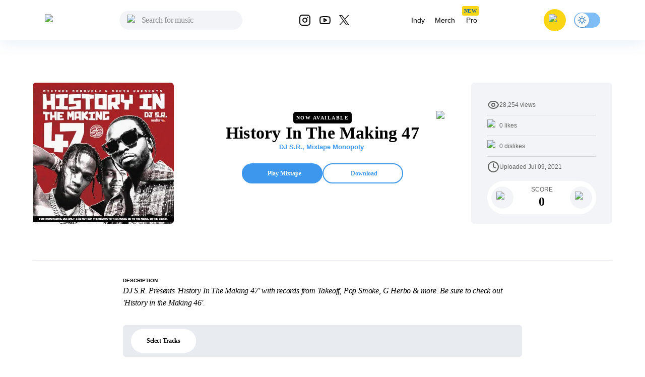

--- FILE ---
content_type: text/html; charset=utf-8
request_url: https://livemixtapes.com/mixtape/history-in-the-making-47
body_size: 18159
content:
<!DOCTYPE html><html lang="en" class="__variable_40ab80"><head><meta charSet="utf-8"/><meta name="viewport" content="width=device-width"/><link rel="apple-touch-icon" sizes="180x180" href="/apple-touch-icon.png"/><link rel="icon" type="image/png" sizes="32x32" href="/favicon-32x32.png"/><link rel="icon" type="image/png" sizes="16x16" href="/favicon-16x16.png"/><link rel="manifest" href="/site.webmanifest"/><link rel="mask-icon" href="/safari-pinned-tab.svg" color="#5bbad5"/><meta name="msapplication-TileColor" content="#ffc40d"/><meta name="theme-color" content="#ffffff"/><meta name="apple-itunes-app" content="app-id=973056418"/><title>History In The Making 47 Mixtape Hosted by DJ S.R., Mixtape Monopoly</title><meta name="description" content="History In The Making 47 Hosted by DJ S.R., Mixtape Monopoly, Stream the full mixtape on LiveMixtapes. Listen on web or app."/><link rel="canonical" href="https://livemixtapes.com/mixtape/history-in-the-making-47"/><meta property="og:image" content="https://livemixtapes.com/images/share/54466.webp"/><meta property="og:url" content="https://livemixtapes.com/mixtape/history-in-the-making-47"/><meta property="og:type" content="website"/><meta property="og:title" content="History In The Making 47 Mixtape Hosted by DJ S.R., Mixtape Monopoly"/><meta property="og:description" content="History In The Making 47 Hosted by DJ S.R., Mixtape Monopoly, Stream the full mixtape on LiveMixtapes. Listen on web or app."/><meta name="twitter:card" content="summary_large_image"/><meta name="twitter:image" content="https://livemixtapes.com/images/share/54466.webp"/><meta name="twitter:title" content="History In The Making 47 Mixtape Hosted by DJ S.R., Mixtape Monopoly"/><meta name="twitter:description" content="History In The Making 47 Mixtape Hosted by DJ S.R., Mixtape Monopoly"/><meta name="twitter:url" content="https://livemixtapes.com/mixtape/history-in-the-making-47"/><script type="application/ld+json">{"@context":"https://schema.org","@type":"MusicAlbum","name":"History In The Making 47","url":"https://livemixtapes.com/mixtape/history-in-the-making-47","aggregateRating":{"@type":"AggregateRating","ratingValue":4.3,"ratingCount":80,"worstRating":"0","bestRating":"5"},"image":"https://images.livemixtapes.com/artists/sr/history_in_the_making_47/cover.jpg","datePublished":"2021-07-10T01:30:01.000Z","byArtist":[{"@type":"Person","name":"DJ S.R."},{"@type":"Person","name":"Mixtape Monopoly"},{"@type":"Person","name":"Pop Smoke Feat. Fivio Foreign"},{"@type":"Person","name":"NBA YoungBoy "},{"@type":"Person","name":"Babyface Ray"},{"@type":"Person","name":"Lil Uzi Vert"},{"@type":"Person","name":"G Herbo"},{"@type":"Person","name":"Larry June"},{"@type":"Person","name":"BigMoneyBrezzy Feat. Sy Ari Da Kid"},{"@type":"Person","name":"Bas, J. Cole & Lil Tjay"},{"@type":"Person","name":"Post Malone"},{"@type":"Person","name":"Yung Bleu Feat. Big Sean"},{"@type":"Person","name":"Snoh Aalegra Feat. James Fauntleroy"},{"@type":"Person","name":"Fredo Bang Feat. Polo G"},{"@type":"Person","name":"2namez"},{"@type":"Person","name":"Takeoff"},{"@type":"Person","name":"Bia Feat. Nicki Minaj"},{"@type":"Person","name":"El Geno"},{"@type":"Person","name":"Mariah the Scientist"},{"@type":"Person","name":"BigWalkDog"},{"@type":"Person","name":"Migos Feat. Justin Bieber"},{"@type":"Person","name":"Vandes Jackson "},{"@type":"Person","name":"Childish Major "}],"track":[{"@type":"MusicRecording","name":"Tiger","position":1,"duration":"PT2M56S","byArtist":{"@type":"Person","name":"Pop Smoke Feat. Fivio Foreign"}},{"@type":"MusicRecording","name":"Nevada","position":2,"duration":"PT2M36S","byArtist":{"@type":"Person","name":"NBA YoungBoy "}},{"@type":"MusicRecording","name":"What The Business Is","position":3,"duration":"PT2M3S","byArtist":{"@type":"Person","name":"Babyface Ray"}},{"@type":"MusicRecording","name":"Pump Up The Jam","position":4,"duration":"PT2M16S","byArtist":{"@type":"Person","name":"Lil Uzi Vert"}},{"@type":"MusicRecording","name":"Trenches Know My Name","position":5,"duration":"PT4M1S","byArtist":{"@type":"Person","name":"G Herbo"}},{"@type":"MusicRecording","name":"Organic Respect","position":6,"duration":"PT3M7S","byArtist":{"@type":"Person","name":"Larry June"}},{"@type":"MusicRecording","name":"So What","position":7,"duration":"PT3M","byArtist":{"@type":"Person","name":"BigMoneyBrezzy Feat. Sy Ari Da Kid"}},{"@type":"MusicRecording","name":"The Jackie","position":8,"duration":"PT3M25S","byArtist":{"@type":"Person","name":"Bas, J. Cole & Lil Tjay"}},{"@type":"MusicRecording","name":"Motley Crew","position":9,"duration":"PT3M4S","byArtist":{"@type":"Person","name":"Post Malone"}},{"@type":"MusicRecording","name":"Way More Close (Stuck In A Box)","position":10,"duration":"PT4M8S","byArtist":{"@type":"Person","name":"Yung Bleu Feat. Big Sean"}},{"@type":"MusicRecording","name":"On My Mind","position":11,"duration":"PT3M42S","byArtist":{"@type":"Person","name":"Snoh Aalegra Feat. James Fauntleroy"}},{"@type":"MusicRecording","name":"Bless His Soul ","position":12,"duration":"PT2M55S","byArtist":{"@type":"Person","name":"Fredo Bang Feat. Polo G"}},{"@type":"MusicRecording","name":"Yea","position":13,"duration":"PT2M45S","byArtist":{"@type":"Person","name":"2namez"}},{"@type":"MusicRecording","name":"Take L.A","position":14,"duration":"PT1M49S","byArtist":{"@type":"Person","name":"Takeoff"}},{"@type":"MusicRecording","name":"Whole Lotta Money (Remix)","position":15,"duration":"PT3M51S","byArtist":{"@type":"Person","name":"Bia Feat. Nicki Minaj"}},{"@type":"MusicRecording","name":"Wtf","position":16,"duration":"PT2M56S","byArtist":{"@type":"Person","name":"El Geno"}},{"@type":"MusicRecording","name":"Aura","position":17,"duration":"PT3M14S","byArtist":{"@type":"Person","name":"Mariah the Scientist"}},{"@type":"MusicRecording","name":"Came From The Bottom","position":18,"duration":"PT2M6S","byArtist":{"@type":"Person","name":"BigWalkDog"}},{"@type":"MusicRecording","name":"What You See","position":19,"duration":"PT3M","byArtist":{"@type":"Person","name":"Migos Feat. Justin Bieber"}},{"@type":"MusicRecording","name":"YHN","position":20,"duration":"PT3M40S","byArtist":{"@type":"Person","name":"Vandes Jackson "}},{"@type":"MusicRecording","name":"F Yah Job","position":21,"duration":"PT2M5S","byArtist":{"@type":"Person","name":"Childish Major "}}]}</script><link rel="preload" as="image" imageSrcSet="/_next/image?url=https%3A%2F%2Fimages.livemixtapes.com%2Fartists%2Fsr%2Fhistory_in_the_making_47%2Fcover.jpg&amp;w=16&amp;q=75 16w, /_next/image?url=https%3A%2F%2Fimages.livemixtapes.com%2Fartists%2Fsr%2Fhistory_in_the_making_47%2Fcover.jpg&amp;w=32&amp;q=75 32w, /_next/image?url=https%3A%2F%2Fimages.livemixtapes.com%2Fartists%2Fsr%2Fhistory_in_the_making_47%2Fcover.jpg&amp;w=48&amp;q=75 48w, /_next/image?url=https%3A%2F%2Fimages.livemixtapes.com%2Fartists%2Fsr%2Fhistory_in_the_making_47%2Fcover.jpg&amp;w=64&amp;q=75 64w, /_next/image?url=https%3A%2F%2Fimages.livemixtapes.com%2Fartists%2Fsr%2Fhistory_in_the_making_47%2Fcover.jpg&amp;w=96&amp;q=75 96w, /_next/image?url=https%3A%2F%2Fimages.livemixtapes.com%2Fartists%2Fsr%2Fhistory_in_the_making_47%2Fcover.jpg&amp;w=128&amp;q=75 128w, /_next/image?url=https%3A%2F%2Fimages.livemixtapes.com%2Fartists%2Fsr%2Fhistory_in_the_making_47%2Fcover.jpg&amp;w=256&amp;q=75 256w, /_next/image?url=https%3A%2F%2Fimages.livemixtapes.com%2Fartists%2Fsr%2Fhistory_in_the_making_47%2Fcover.jpg&amp;w=384&amp;q=75 384w, /_next/image?url=https%3A%2F%2Fimages.livemixtapes.com%2Fartists%2Fsr%2Fhistory_in_the_making_47%2Fcover.jpg&amp;w=640&amp;q=75 640w, /_next/image?url=https%3A%2F%2Fimages.livemixtapes.com%2Fartists%2Fsr%2Fhistory_in_the_making_47%2Fcover.jpg&amp;w=750&amp;q=75 750w, /_next/image?url=https%3A%2F%2Fimages.livemixtapes.com%2Fartists%2Fsr%2Fhistory_in_the_making_47%2Fcover.jpg&amp;w=828&amp;q=75 828w, /_next/image?url=https%3A%2F%2Fimages.livemixtapes.com%2Fartists%2Fsr%2Fhistory_in_the_making_47%2Fcover.jpg&amp;w=1080&amp;q=75 1080w, /_next/image?url=https%3A%2F%2Fimages.livemixtapes.com%2Fartists%2Fsr%2Fhistory_in_the_making_47%2Fcover.jpg&amp;w=1200&amp;q=75 1200w, /_next/image?url=https%3A%2F%2Fimages.livemixtapes.com%2Fartists%2Fsr%2Fhistory_in_the_making_47%2Fcover.jpg&amp;w=1920&amp;q=75 1920w, /_next/image?url=https%3A%2F%2Fimages.livemixtapes.com%2Fartists%2Fsr%2Fhistory_in_the_making_47%2Fcover.jpg&amp;w=2048&amp;q=75 2048w, /_next/image?url=https%3A%2F%2Fimages.livemixtapes.com%2Fartists%2Fsr%2Fhistory_in_the_making_47%2Fcover.jpg&amp;w=3840&amp;q=75 3840w" imageSizes="280px" fetchpriority="high"/><meta name="next-head-count" content="25"/><meta name="theme-color" content="#3C97ED"/><link rel="shortcut icon" href="/favicon.ico"/><meta name="emotion-insertion-point" content=""/><script>(function(){try{var t=localStorage.getItem('theme');if(t!=='dark'&&t!=='light'){t='light';}document.documentElement.style.colorScheme=t;}catch(e){}})();</script><style data-emotion="mui-style-global 0"></style><style data-emotion="mui-style-global b30jgv">html{-webkit-font-smoothing:antialiased;-moz-osx-font-smoothing:grayscale;box-sizing:border-box;-webkit-text-size-adjust:100%;}*,*::before,*::after{box-sizing:inherit;}strong,b{font-weight:700;}body{margin:0;color:#000000;font-family:var(--font-epilogue),ui-sans-serif,system-ui,-apple-system,"Segoe UI",Roboto,"Helvetica Neue",Arial;font-weight:400;font-size:1rem;line-height:1.5;background-color:#fff;}@media print{body{background-color:#fff;}}body::backdrop{background-color:#fff;}html{scrollbar-gutter:stable;}body{overflow-y:scroll;}</style><style data-emotion="mui-style-global 1prfaxn">@-webkit-keyframes mui-auto-fill{from{display:block;}}@keyframes mui-auto-fill{from{display:block;}}@-webkit-keyframes mui-auto-fill-cancel{from{display:block;}}@keyframes mui-auto-fill-cancel{from{display:block;}}</style><style data-emotion="mui-style g8zwa4 1a1l97m 1pg645h 10gvjvi 52s3ex 1tosuaj u8aod1 e4w4uf 1dt3k7q fqr8x6 waxxi4 4j6tx7 1x5jdmq igs3ac ihdtdm f3irej j7qwjs xq0ggo 1yxmbwk aszvap 2dvag8 u4p24i 1k1gosr 1s3shte k4007s 1m9pwf3 19gndve 1ju1kxc 1b3clf7 1b881cs 13w0722 1n3v3im rm13eu 1pfq9r6 y1l0y1 bt43me 19mdf10 1r99qxv 2j5iyq 1htdao2 8atqhb ku6322 v0v2sb 1gp6iik ufupxn 1hyoz7m 2192ds 1v2t82l 2dxso2 egmx5a 4h5fih 1l6c7y9 18li2lu qcnt4c 1ioa1dr vsddey vry8op 1hp9td3 ji7huy dvxtzn koovxy 7meejn hp68mp bmcw7p yd8sa2 18zir6j dpoqzr 1jo6zrj gktbax faxlst 1htcaho tqwmwr 1hi42oh h7urc 42fbh2 11dfn0q ex4voe r4guec 29t01a 7oworg 1xm0msl 1lmgsj9 kt9uln 8zbkex fr0pmf tcjew8 13tqxrv 9jay18 n3u0uj hncwz0 pt151d 5kz7rn 1xhj18k vvq7pe d47f85 4p9vrj q8zyc2">.mui-style-g8zwa4 .containerW{margin:auto;max-width:unset;}@media (min-width:0px){.mui-style-g8zwa4 .containerW{padding:85px 0;}}@media (min-width:600px){.mui-style-g8zwa4 .containerW{padding:100px 0;}}.mui-style-1a1l97m .appBar{box-shadow:0px 4px 32px rgba(12, 95, 172, 0.1);width:100%;z-index:1000;-webkit-transition:all .7s ease;transition:all .7s ease;height:80px;}@media (min-width:0px){.mui-style-1a1l97m .appBar{background-color:#FFFFFF;}}@media (min-width:900px){.mui-style-1a1l97m .appBar{background-color:transparent;}}.mui-style-1a1l97m .banner{background:#FAD513;padding:8px 16px;width:100%;-webkit-align-items:center;-webkit-box-align:center;-ms-flex-align:center;align-items:center;}@media (min-width:0px){.mui-style-1a1l97m .banner{height:100%;}}@media (min-width:600px){.mui-style-1a1l97m .banner{height:40px;}}.mui-style-1a1l97m .banner .link{cursor:pointer;-webkit-text-decoration:none;text-decoration:none;color:#0C5FAC;font-weight:400;font-size:14px;line-height:20px;}.mui-style-1a1l97m .banner .title{font-weight:700;font-size:14px;line-height:20px;color:#242424;letter-spacing:0.2px;}.mui-style-1a1l97m .font{font-family:Tahoma,Helvetica,sans-serif;font-style:normal;}.mui-style-1a1l97m .header{max-width:1150px;margin:auto;-webkit-box-pack:justify;-webkit-justify-content:space-between;justify-content:space-between;width:100%;height:80px;}.mui-style-1a1l97m .header .header_dropdown{font-weight:400;font-size:14px;}.mui-style-1a1l97m .header .active{color:#3C97ED;}.mui-style-1a1l97m .header .inactive{color:#000;}.mui-style-1a1l97m .header .header_avatar{background:#FAD513;border-radius:50%;width:44px;height:44px;-webkit-align-items:center;-webkit-box-align:center;-ms-flex-align:center;align-items:center;-webkit-box-pack:center;-ms-flex-pack:center;-webkit-justify-content:center;justify-content:center;display:-webkit-box;display:-webkit-flex;display:-ms-flexbox;display:flex;margin:16px;cursor:pointer;touch-action:manipulation;}.mui-style-1a1l97m .header .header_color{color:#000;cursor:pointer;}.mui-style-1a1l97m .header .header_color:hover{color:#3C97ED;}.mui-style-1a1l97m .header .header_searchIcon{color:#000;}.mui-style-1a1l97m .header .custom_background{background:transparent;border-radius:50%;width:36px;height:36px;-webkit-align-items:center;-webkit-box-align:center;-ms-flex-align:center;align-items:center;-webkit-box-pack:center;-ms-flex-pack:center;-webkit-justify-content:center;justify-content:center;display:-webkit-box;display:-webkit-flex;display:-ms-flexbox;display:flex;}.mui-style-1a1l97m .tags{position:relative;}.mui-style-1a1l97m .tags .tag_name{position:absolute;top:-10px;left:4px;}.mui-style-1a1l97m .navActive{border-radius:1000px;padding:8px 12px;background:bgGray3b.main;}.mui-style-1a1l97m .badge{background-color:#FAD513;border-radius:3px;height:19px;}.mui-style-1a1l97m .badge .text{font-style:normal;font-weight:700;font-size:10px;line-height:9px;text-align:center;letter-spacing:0.5px;color:#0C5FAC;padding:5px 4px;}.mui-style-1pg645h{background-color:#fff;color:rgba(0, 0, 0, 0.87);-webkit-transition:box-shadow 300ms cubic-bezier(0.4, 0, 0.2, 1) 0ms;transition:box-shadow 300ms cubic-bezier(0.4, 0, 0.2, 1) 0ms;box-shadow:0px 2px 4px -1px rgba(0,0,0,0.2),0px 4px 5px 0px rgba(0,0,0,0.14),0px 1px 10px 0px rgba(0,0,0,0.12);display:-webkit-box;display:-webkit-flex;display:-ms-flexbox;display:flex;-webkit-flex-direction:column;-ms-flex-direction:column;flex-direction:column;width:100%;box-sizing:border-box;-webkit-flex-shrink:0;-ms-flex-negative:0;flex-shrink:0;position:fixed;z-index:1100;top:0;left:auto;right:0;background-color:#3C97ED;color:#fff;background-color:transparent;background-image:none;}.mui-style-1pg645h.MuiDialog-paper{overflow-y:unset;}@media print{.mui-style-1pg645h{position:absolute;}}.mui-style-10gvjvi{display:-webkit-box;display:-webkit-flex;display:-ms-flexbox;display:flex;-webkit-flex-direction:row;-ms-flex-direction:row;flex-direction:row;-webkit-box-pack:justify;-webkit-justify-content:space-between;justify-content:space-between;-webkit-align-items:center;-webkit-box-align:center;-ms-flex-align:center;align-items:center;}@media (min-width:0px){.mui-style-10gvjvi{width:100%;padding:0 16px;}}@media (min-width:900px){.mui-style-10gvjvi{padding:0 24px;}}@media (min-width:0px){.mui-style-52s3ex{display:-webkit-inline-box;display:-webkit-inline-flex;display:-ms-inline-flexbox;display:inline-flex;}}@media (min-width:900px){.mui-style-52s3ex{display:none;}}.mui-style-1tosuaj{display:-webkit-inline-box;display:-webkit-inline-flex;display:-ms-inline-flexbox;display:inline-flex;-webkit-align-items:center;-webkit-box-align:center;-ms-flex-align:center;align-items:center;-webkit-box-pack:center;-ms-flex-pack:center;-webkit-justify-content:center;justify-content:center;position:relative;box-sizing:border-box;-webkit-tap-highlight-color:transparent;background-color:transparent;outline:0;border:0;margin:0;border-radius:0;padding:0;cursor:pointer;-webkit-user-select:none;-moz-user-select:none;-ms-user-select:none;user-select:none;vertical-align:middle;-moz-appearance:none;-webkit-appearance:none;-webkit-text-decoration:none;text-decoration:none;color:inherit;text-align:center;-webkit-flex:0 0 auto;-ms-flex:0 0 auto;flex:0 0 auto;font-size:1.5rem;padding:8px;border-radius:50%;overflow:visible;color:rgba(0, 0, 0, 0.54);-webkit-transition:background-color 150ms cubic-bezier(0.4, 0, 0.2, 1) 0ms;transition:background-color 150ms cubic-bezier(0.4, 0, 0.2, 1) 0ms;margin-left:-12px;padding:12px;font-size:1.75rem;margin-right:12px;margin-left:6px;}.mui-style-1tosuaj::-moz-focus-inner{border-style:none;}.mui-style-1tosuaj.Mui-disabled{pointer-events:none;cursor:default;}@media print{.mui-style-1tosuaj{-webkit-print-color-adjust:exact;color-adjust:exact;}}.mui-style-1tosuaj:hover{background-color:rgba(0, 0, 0, 0.04);}@media (hover: none){.mui-style-1tosuaj:hover{background-color:transparent;}}.mui-style-1tosuaj.Mui-disabled{background-color:transparent;color:rgba(0, 0, 0, 0.26);}@media (min-width:0px){.mui-style-u8aod1{display:inline-block;}}@media (min-width:900px){.mui-style-u8aod1{display:inline-block;}}.mui-style-e4w4uf{position:relative;}@media (min-width:0px){.mui-style-e4w4uf{display:none;}}@media (min-width:900px){.mui-style-e4w4uf{display:block;}}.mui-style-1dt3k7q{display:-webkit-box;display:-webkit-flex;display:-ms-flexbox;display:flex;-webkit-flex-direction:column;-ms-flex-direction:column;flex-direction:column;gap:8px;height:unset;width:unset;}.mui-style-1dt3k7q .fullWidth{width:100%;min-width:100%;}.mui-style-1dt3k7q .fullHeight{height:100%;max-height:unset;}.mui-style-1dt3k7q .relative{position:relative;}.mui-style-1dt3k7q .input_content{position:relative;width:auto;}.mui-style-1dt3k7q .input_content .search_icon{position:absolute;left:15px;top:20%;width:20px;}.mui-style-1dt3k7q .input_content .close_icon{position:absolute;right:10px;top:20%;width:20px;}.mui-style-1dt3k7q .MuiTextField-root{height:unset;}.mui-style-1dt3k7q .MuiOutlinedInput-root{height:unset;max-height:40px;padding:0px;}.mui-style-1dt3k7q .MuiInputBase-input{height:20px;max-height:40px;background-color:rgb(242, 244, 247)!important;}.mui-style-1dt3k7q .MuiInputBase-input.MuiOutlinedInput-input{padding-left:44px!important;padding-right:autos;max-height:40px;padding:10px;border-radius:20px;background-color:#F2F4F7;height:20px;border-top-left-radius:20px;border-bottom-left-radius:20px;color:#000;}.mui-style-1dt3k7q .MuiInputBase-input.MuiOutlinedInput-input:focus{background-color:#DDEBF8;}.mui-style-1dt3k7q .MuiInputBase-input.MuiOutlinedInput-input::-webkit-input-placeholder{font-style:normal;font-weight:400;font-size:16px;line-height:24px;letter-spacing:-0.2px;color:#000;}.mui-style-1dt3k7q .MuiInputBase-input.MuiOutlinedInput-input::-moz-placeholder{font-style:normal;font-weight:400;font-size:16px;line-height:24px;letter-spacing:-0.2px;color:#000;}.mui-style-1dt3k7q .MuiInputBase-input.MuiOutlinedInput-input:-ms-input-placeholder{font-style:normal;font-weight:400;font-size:16px;line-height:24px;letter-spacing:-0.2px;color:#000;}.mui-style-1dt3k7q .MuiInputBase-input.MuiOutlinedInput-input::placeholder{font-style:normal;font-weight:400;font-size:16px;line-height:24px;letter-spacing:-0.2px;color:#000;}.mui-style-1dt3k7q .MuiOutlinedInput-notchedOutline{border:unset;}.mui-style-1dt3k7q .MuiInputBase-root.MuiOutlinedInput-root{max-height:40px;}.mui-style-fqr8x6{display:-webkit-box;display:-webkit-flex;display:-ms-flexbox;display:flex;-webkit-flex-direction:row;-ms-flex-direction:row;flex-direction:row;-webkit-align-items:center;-webkit-box-align:center;-ms-flex-align:center;align-items:center;overflow:hidden;}.mui-style-waxxi4{display:-webkit-inline-box;display:-webkit-inline-flex;display:-ms-inline-flexbox;display:inline-flex;-webkit-flex-direction:column;-ms-flex-direction:column;flex-direction:column;position:relative;min-width:0;padding:0;margin:0;border:0;vertical-align:top;border-radius:8px;}.mui-style-waxxi4 .MuiInputBase-input.MuiOutlinedInput-input{height:100%!important;}.mui-style-4j6tx7{color:rgba(0, 0, 0, 0.87);font-family:var(--font-epilogue),ui-sans-serif,system-ui,-apple-system,"Segoe UI",Roboto,"Helvetica Neue",Arial;font-weight:400;font-size:1rem;line-height:1.4375em;box-sizing:border-box;position:relative;cursor:text;display:-webkit-inline-box;display:-webkit-inline-flex;display:-ms-inline-flexbox;display:inline-flex;-webkit-align-items:center;-webkit-box-align:center;-ms-flex-align:center;align-items:center;position:relative;border-radius:4px;}.mui-style-4j6tx7.Mui-disabled{color:rgba(0, 0, 0, 0.38);cursor:default;}.mui-style-4j6tx7:hover .MuiOutlinedInput-notchedOutline{border-color:rgba(0, 0, 0, 0.87);}@media (hover: none){.mui-style-4j6tx7:hover .MuiOutlinedInput-notchedOutline{border-color:rgba(0, 0, 0, 0.23);}}.mui-style-4j6tx7.Mui-focused .MuiOutlinedInput-notchedOutline{border-color:#3C97ED;border-width:2px;}.mui-style-4j6tx7.Mui-error .MuiOutlinedInput-notchedOutline{border-color:#d32f2f;}.mui-style-4j6tx7.Mui-disabled .MuiOutlinedInput-notchedOutline{border-color:rgba(0, 0, 0, 0.26);}.mui-style-1x5jdmq{font:inherit;letter-spacing:inherit;color:currentColor;padding:4px 0 5px;border:0;box-sizing:content-box;background:none;height:1.4375em;margin:0;-webkit-tap-highlight-color:transparent;display:block;min-width:0;width:100%;-webkit-animation-name:mui-auto-fill-cancel;animation-name:mui-auto-fill-cancel;-webkit-animation-duration:10ms;animation-duration:10ms;padding:16.5px 14px;}.mui-style-1x5jdmq::-webkit-input-placeholder{color:currentColor;opacity:0.42;-webkit-transition:opacity 200ms cubic-bezier(0.4, 0, 0.2, 1) 0ms;transition:opacity 200ms cubic-bezier(0.4, 0, 0.2, 1) 0ms;}.mui-style-1x5jdmq::-moz-placeholder{color:currentColor;opacity:0.42;-webkit-transition:opacity 200ms cubic-bezier(0.4, 0, 0.2, 1) 0ms;transition:opacity 200ms cubic-bezier(0.4, 0, 0.2, 1) 0ms;}.mui-style-1x5jdmq:-ms-input-placeholder{color:currentColor;opacity:0.42;-webkit-transition:opacity 200ms cubic-bezier(0.4, 0, 0.2, 1) 0ms;transition:opacity 200ms cubic-bezier(0.4, 0, 0.2, 1) 0ms;}.mui-style-1x5jdmq::-ms-input-placeholder{color:currentColor;opacity:0.42;-webkit-transition:opacity 200ms cubic-bezier(0.4, 0, 0.2, 1) 0ms;transition:opacity 200ms cubic-bezier(0.4, 0, 0.2, 1) 0ms;}.mui-style-1x5jdmq:focus{outline:0;}.mui-style-1x5jdmq:invalid{box-shadow:none;}.mui-style-1x5jdmq::-webkit-search-decoration{-webkit-appearance:none;}label[data-shrink=false]+.MuiInputBase-formControl .mui-style-1x5jdmq::-webkit-input-placeholder{opacity:0!important;}label[data-shrink=false]+.MuiInputBase-formControl .mui-style-1x5jdmq::-moz-placeholder{opacity:0!important;}label[data-shrink=false]+.MuiInputBase-formControl .mui-style-1x5jdmq:-ms-input-placeholder{opacity:0!important;}label[data-shrink=false]+.MuiInputBase-formControl .mui-style-1x5jdmq::-ms-input-placeholder{opacity:0!important;}label[data-shrink=false]+.MuiInputBase-formControl .mui-style-1x5jdmq:focus::-webkit-input-placeholder{opacity:0.42;}label[data-shrink=false]+.MuiInputBase-formControl .mui-style-1x5jdmq:focus::-moz-placeholder{opacity:0.42;}label[data-shrink=false]+.MuiInputBase-formControl .mui-style-1x5jdmq:focus:-ms-input-placeholder{opacity:0.42;}label[data-shrink=false]+.MuiInputBase-formControl .mui-style-1x5jdmq:focus::-ms-input-placeholder{opacity:0.42;}.mui-style-1x5jdmq.Mui-disabled{opacity:1;-webkit-text-fill-color:rgba(0, 0, 0, 0.38);}.mui-style-1x5jdmq:-webkit-autofill{-webkit-animation-duration:5000s;animation-duration:5000s;-webkit-animation-name:mui-auto-fill;animation-name:mui-auto-fill;}.mui-style-1x5jdmq:-webkit-autofill{border-radius:inherit;}.mui-style-igs3ac{text-align:left;position:absolute;bottom:0;right:0;top:-5px;left:0;margin:0;padding:0 8px;pointer-events:none;border-radius:inherit;border-style:solid;border-width:1px;overflow:hidden;min-width:0%;border-color:rgba(0, 0, 0, 0.23);}.mui-style-ihdtdm{float:unset;width:auto;overflow:hidden;padding:0;line-height:11px;-webkit-transition:width 150ms cubic-bezier(0.0, 0, 0.2, 1) 0ms;transition:width 150ms cubic-bezier(0.0, 0, 0.2, 1) 0ms;}.mui-style-f3irej{overflow:hidden;background-color:#fff;}@media (min-width:0px){.mui-style-f3irej{position:fixed;top:80px;left:0;min-width:100%;border-radius:0 0 6px 6px;box-shadow:none;padding:0 0 8px 0;}}@media (min-width:900px){.mui-style-f3irej{position:absolute;top:100%;min-width:330px;border-radius:6px;box-shadow:0px 4px 32px rgba(0, 0, 0, 0.3);padding:0;}}.mui-style-j7qwjs{display:-webkit-box;display:-webkit-flex;display:-ms-flexbox;display:flex;-webkit-flex-direction:column;-ms-flex-direction:column;flex-direction:column;}.mui-style-xq0ggo{display:-webkit-box;display:-webkit-flex;display:-ms-flexbox;display:flex;-webkit-flex-direction:row;-ms-flex-direction:row;flex-direction:row;-webkit-align-items:center;-webkit-box-align:center;-ms-flex-align:center;align-items:center;}@media (min-width:0px){.mui-style-xq0ggo{display:none;}}@media (min-width:900px){.mui-style-xq0ggo{display:-webkit-box;display:-webkit-flex;display:-ms-flexbox;display:flex;}}.mui-style-1yxmbwk{display:-webkit-inline-box;display:-webkit-inline-flex;display:-ms-inline-flexbox;display:inline-flex;-webkit-align-items:center;-webkit-box-align:center;-ms-flex-align:center;align-items:center;-webkit-box-pack:center;-ms-flex-pack:center;-webkit-justify-content:center;justify-content:center;position:relative;box-sizing:border-box;-webkit-tap-highlight-color:transparent;background-color:transparent;outline:0;border:0;margin:0;border-radius:0;padding:0;cursor:pointer;-webkit-user-select:none;-moz-user-select:none;-ms-user-select:none;user-select:none;vertical-align:middle;-moz-appearance:none;-webkit-appearance:none;-webkit-text-decoration:none;text-decoration:none;color:inherit;text-align:center;-webkit-flex:0 0 auto;-ms-flex:0 0 auto;flex:0 0 auto;font-size:1.5rem;padding:8px;border-radius:50%;overflow:visible;color:rgba(0, 0, 0, 0.54);-webkit-transition:background-color 150ms cubic-bezier(0.4, 0, 0.2, 1) 0ms;transition:background-color 150ms cubic-bezier(0.4, 0, 0.2, 1) 0ms;}.mui-style-1yxmbwk::-moz-focus-inner{border-style:none;}.mui-style-1yxmbwk.Mui-disabled{pointer-events:none;cursor:default;}@media print{.mui-style-1yxmbwk{-webkit-print-color-adjust:exact;color-adjust:exact;}}.mui-style-1yxmbwk:hover{background-color:rgba(0, 0, 0, 0.04);}@media (hover: none){.mui-style-1yxmbwk:hover{background-color:transparent;}}.mui-style-1yxmbwk.Mui-disabled{background-color:transparent;color:rgba(0, 0, 0, 0.26);}.mui-style-aszvap{margin:0;color:#000000;font-family:var(--font-epilogue),ui-sans-serif,system-ui,-apple-system,"Segoe UI",Roboto,"Helvetica Neue",Arial;font-weight:400;font-size:1rem;line-height:1.5;padding:10px;font-size:14px;}.mui-style-2dvag8{margin:0;color:#000000;font-family:var(--font-epilogue),ui-sans-serif,system-ui,-apple-system,"Segoe UI",Roboto,"Helvetica Neue",Arial;font-weight:400;font-size:1rem;line-height:1.5;padding:8px 12px;font-size:14px;}.mui-style-u4p24i{display:-webkit-box;display:-webkit-flex;display:-ms-flexbox;display:flex;-webkit-flex-direction:row;-ms-flex-direction:row;flex-direction:row;-webkit-align-items:center;-webkit-box-align:center;-ms-flex-align:center;align-items:center;}.mui-style-1k1gosr{margin:0;color:#000000;font-family:var(--font-epilogue),ui-sans-serif,system-ui,-apple-system,"Segoe UI",Roboto,"Helvetica Neue",Arial;font-weight:400;font-size:1rem;line-height:1.5;}.mui-style-1s3shte{display:-webkit-inline-box;display:-webkit-inline-flex;display:-ms-inline-flexbox;display:inline-flex;width:58px;height:38px;overflow:hidden;padding:12px;box-sizing:border-box;position:relative;-webkit-flex-shrink:0;-ms-flex-negative:0;flex-shrink:0;z-index:0;vertical-align:middle;width:52px;height:32px;padding-top:1px;padding-left:0;padding-right:0;padding-bottom:1px;}@media print{.mui-style-1s3shte{-webkit-print-color-adjust:exact;color-adjust:exact;}}.mui-style-1s3shte .MuiSwitch-switchBase{margin:1px;padding:0;-webkit-transform:translateX(1px);-moz-transform:translateX(1px);-ms-transform:translateX(1px);transform:translateX(1px);}.mui-style-1s3shte .MuiSwitch-switchBase.Mui-checked{color:#0C5FAC;-webkit-transform:translateX(22px);-moz-transform:translateX(22px);-ms-transform:translateX(22px);transform:translateX(22px);transition-duration:0.5s;}.mui-style-1s3shte .MuiSwitch-switchBase.Mui-checked .MuiSwitch-thumb:before{background-image:url('data:image/svg+xml;utf8,<svg xmlns="http://www.w3.org/2000/svg" height="20" width="20" viewBox="0 0 20 20"><path fill="%230C5FAC" d="M4.2 2.5l-.7 1.8-1.8.7 1.8.7.7 1.8.6-1.8L6.7 5l-1.9-.7-.6-1.8zm15 8.3a6.7 6.7 0 11-6.6-6.6 5.8 5.8 0 006.6 6.6z"/></svg>');}.mui-style-1s3shte .MuiSwitch-switchBase.Mui-checked+.MuiSwitch-track{opacity:1;background-color:#7FBDF7;}.mui-style-1s3shte .MuiSwitch-thumb{background-color:#fff;width:28px;height:28px;margin:1px 0;}.mui-style-1s3shte .MuiSwitch-thumb:before{content:'';position:absolute;width:100%;height:100%;left:0;top:0;background-repeat:no-repeat;-webkit-background-position:center;background-position:center;background-image:url('data:image/svg+xml;utf8,<svg xmlns="http://www.w3.org/2000/svg" height="20" width="20" viewBox="0 0 20 20"><path fill="%230C5FAC" d="M9.305 1.667V3.75h1.389V1.667h-1.39zm-4.707 1.95l-.982.982L5.09 6.072l.982-.982-1.473-1.473zm10.802 0L13.927 5.09l.982.982 1.473-1.473-.982-.982zM10 5.139a4.872 4.872 0 00-4.862 4.86A4.872 4.872 0 0010 14.862 4.872 4.872 0 0014.86 10 4.872 4.872 0 0010 5.139zm0 1.389A3.462 3.462 0 0113.471 10a3.462 3.462 0 01-3.473 3.472A3.462 3.462 0 016.527 10 3.462 3.462 0 0110 6.528zM1.665 9.305v1.39h2.083v-1.39H1.666zm14.583 0v1.39h2.084v-1.39h-2.084zM5.09 13.928L3.616 15.4l.982.982 1.473-1.473-.982-.982zm9.82 0l-.982.982 1.473 1.473.982-.982-1.473-1.473zM9.305 16.25v2.083h1.389V16.25h-1.39z"/></svg>');}.mui-style-1s3shte .MuiSwitch-track{opacity:1;background-color:#7FBDF7;border-radius:16.5517px;}.mui-style-k4007s{display:-webkit-inline-box;display:-webkit-inline-flex;display:-ms-inline-flexbox;display:inline-flex;-webkit-align-items:center;-webkit-box-align:center;-ms-flex-align:center;align-items:center;-webkit-box-pack:center;-ms-flex-pack:center;-webkit-justify-content:center;justify-content:center;position:relative;box-sizing:border-box;-webkit-tap-highlight-color:transparent;background-color:transparent;outline:0;border:0;margin:0;border-radius:0;padding:0;cursor:pointer;-webkit-user-select:none;-moz-user-select:none;-ms-user-select:none;user-select:none;vertical-align:middle;-moz-appearance:none;-webkit-appearance:none;-webkit-text-decoration:none;text-decoration:none;color:inherit;padding:9px;border-radius:50%;position:absolute;top:0;left:0;z-index:1;color:#fff;-webkit-transition:left 150ms cubic-bezier(0.4, 0, 0.2, 1) 0ms,-webkit-transform 150ms cubic-bezier(0.4, 0, 0.2, 1) 0ms;transition:left 150ms cubic-bezier(0.4, 0, 0.2, 1) 0ms,transform 150ms cubic-bezier(0.4, 0, 0.2, 1) 0ms;}.mui-style-k4007s::-moz-focus-inner{border-style:none;}.mui-style-k4007s.Mui-disabled{pointer-events:none;cursor:default;}@media print{.mui-style-k4007s{-webkit-print-color-adjust:exact;color-adjust:exact;}}.mui-style-k4007s.Mui-checked{-webkit-transform:translateX(20px);-moz-transform:translateX(20px);-ms-transform:translateX(20px);transform:translateX(20px);}.mui-style-k4007s.Mui-disabled{color:#f5f5f5;}.mui-style-k4007s.Mui-checked+.MuiSwitch-track{opacity:0.5;}.mui-style-k4007s.Mui-disabled+.MuiSwitch-track{opacity:0.12;}.mui-style-k4007s .MuiSwitch-input{left:-100%;width:300%;}.mui-style-k4007s:hover{background-color:rgba(0, 0, 0, 0.04);}@media (hover: none){.mui-style-k4007s:hover{background-color:transparent;}}.mui-style-k4007s.Mui-checked{color:#3C97ED;}.mui-style-k4007s.Mui-checked:hover{background-color:rgba(60, 151, 237, 0.04);}@media (hover: none){.mui-style-k4007s.Mui-checked:hover{background-color:transparent;}}.mui-style-k4007s.Mui-checked.Mui-disabled{color:rgb(180, 215, 248);}.mui-style-k4007s.Mui-checked+.MuiSwitch-track{background-color:#3C97ED;}.mui-style-1m9pwf3{cursor:inherit;position:absolute;opacity:0;width:100%;height:100%;top:0;left:0;margin:0;padding:0;z-index:1;}.mui-style-19gndve{box-shadow:0px 2px 1px -1px rgba(0,0,0,0.2),0px 1px 1px 0px rgba(0,0,0,0.14),0px 1px 3px 0px rgba(0,0,0,0.12);background-color:currentColor;width:20px;height:20px;border-radius:50%;}.mui-style-1ju1kxc{height:100%;width:100%;border-radius:7px;z-index:-1;-webkit-transition:opacity 150ms cubic-bezier(0.4, 0, 0.2, 1) 0ms,background-color 150ms cubic-bezier(0.4, 0, 0.2, 1) 0ms;transition:opacity 150ms cubic-bezier(0.4, 0, 0.2, 1) 0ms,background-color 150ms cubic-bezier(0.4, 0, 0.2, 1) 0ms;background-color:#000;opacity:0.38;}.mui-style-1b3clf7{-webkit-box-pack:justify;-webkit-justify-content:space-between;justify-content:space-between;}@media (min-width:0px){.mui-style-1b3clf7{display:-webkit-box;display:-webkit-flex;display:-ms-flexbox;display:flex;width:auto;}}@media (min-width:900px){.mui-style-1b3clf7{display:none;}}.mui-style-1b881cs{display:-webkit-inline-box;display:-webkit-inline-flex;display:-ms-inline-flexbox;display:inline-flex;-webkit-align-items:center;-webkit-box-align:center;-ms-flex-align:center;align-items:center;-webkit-box-pack:center;-ms-flex-pack:center;-webkit-justify-content:center;justify-content:center;position:relative;box-sizing:border-box;-webkit-tap-highlight-color:transparent;background-color:transparent;outline:0;border:0;margin:0;border-radius:0;padding:0;cursor:pointer;-webkit-user-select:none;-moz-user-select:none;-ms-user-select:none;user-select:none;vertical-align:middle;-moz-appearance:none;-webkit-appearance:none;-webkit-text-decoration:none;text-decoration:none;color:inherit;text-align:center;-webkit-flex:0 0 auto;-ms-flex:0 0 auto;flex:0 0 auto;font-size:1.5rem;padding:8px;border-radius:50%;overflow:visible;color:rgba(0, 0, 0, 0.54);-webkit-transition:background-color 150ms cubic-bezier(0.4, 0, 0.2, 1) 0ms;transition:background-color 150ms cubic-bezier(0.4, 0, 0.2, 1) 0ms;margin-right:6px;}.mui-style-1b881cs::-moz-focus-inner{border-style:none;}.mui-style-1b881cs.Mui-disabled{pointer-events:none;cursor:default;}@media print{.mui-style-1b881cs{-webkit-print-color-adjust:exact;color-adjust:exact;}}.mui-style-1b881cs:hover{background-color:rgba(0, 0, 0, 0.04);}@media (hover: none){.mui-style-1b881cs:hover{background-color:transparent;}}.mui-style-1b881cs.Mui-disabled{background-color:transparent;color:rgba(0, 0, 0, 0.26);}.mui-style-13w0722 .container{max-width:1150px;margin:auto;}@media (min-width:0px){.mui-style-13w0722 .padding{padding:32px 0;}}@media (min-width:600px){.mui-style-13w0722 .padding{padding:36px 9px;}}@media (min-width:900px){.mui-style-13w0722 .padding{padding:64px 0;}}@media (min-width:0px){.mui-style-13w0722 .detail{padding-bottom:32px;border-bottom:none;}}@media (min-width:600px){.mui-style-13w0722 .detail{padding-bottom:56px;border-bottom:1px solid #E8ECF1;}}@media (min-width:900px){.mui-style-13w0722 .detail{padding-bottom:72px;}}.mui-style-13w0722 .middleContent{position:relative;max-width:500px;margin:auto;width:100%;}@media (min-width:0px){.mui-style-13w0722 .tag{height:40px;}}@media (min-width:600px){.mui-style-13w0722 .tag{height:28px;}}@media (min-width:900px){.mui-style-13w0722 .tag{height:24px;}}.mui-style-13w0722 .tag .tag_content{background-color:#000;padding:6px;color:#fff;border-radius:5px;font-size:10px;line-height:16px;letter-spacing:1.5px;font-style:normal;z-index:2;text-transform:uppercase;min-width:110px;-webkit-transform:translate(-50%, -50%);-moz-transform:translate(-50%, -50%);-ms-transform:translate(-50%, -50%);transform:translate(-50%, -50%);}@media (min-width:0px){.mui-style-13w0722 .tag .tag_content{position:absolute;top:-30px;}}@media (min-width:600px){.mui-style-13w0722 .tag .tag_content{top:0;}}@media (min-width:900px){.mui-style-13w0722 .tag .tag_content{position:unset;}}.mui-style-13w0722 .countdown{left:0;width:100%;}@media (min-width:0px){.mui-style-13w0722 .countdown{position:absolute;top:-67px;}}@media (min-width:900px){.mui-style-13w0722 .countdown{position:unset;top:0;}}.mui-style-13w0722 .trackList_item>.MuiBox-root:last-child .MuiDivider-root{display:none;}.mui-style-13w0722 .pb-8{padding-bottom:8px;}.mui-style-13w0722 .mr-5{margin-right:5px;}.mui-style-13w0722 .pb-24{padding-bottom:24px;}@media (min-width:0px){.mui-style-13w0722 .size-280{width:100%;height:100%;}}@media (min-width:600px){.mui-style-13w0722 .size-280{width:280px;height:280px;}}.mui-style-13w0722 .title{font-style:normal;font-weight:700;-webkit-box-flex-wrap:wrap;-webkit-flex-wrap:wrap;-ms-flex-wrap:wrap;flex-wrap:wrap;display:-webkit-box;display:-webkit-flex;display:-ms-flexbox;display:flex;}@media (min-width:0px){.mui-style-13w0722 .title{font-size:24px;line-height:32px;}}@media (min-width:600px){.mui-style-13w0722 .title{font-size:34px;line-height:40px;}}.mui-style-13w0722 .artist{font-style:normal;font-weight:600;font-size:20px;line-height:24px;color:#626262;padding-bottom:8px;}.mui-style-13w0722 .description{font-weight:400;line-height:24px;letter-spacing:-0.2px;font-style:initial;overflow-wrap:anywhere;}@media (min-width:0px){.mui-style-13w0722 .description{font-size:14px;}}@media (min-width:600px){.mui-style-13w0722 .description{font-size:16px;}}.mui-style-13w0722 .description iframe{max-width:100%;width:100%;aspect-ratio:16/9;height:auto;border:0px solid;}.mui-style-13w0722 .description img,.mui-style-13w0722 .description video{max-width:100%;height:auto;}.mui-style-13w0722 .iconMiddleAbsolute{position:absolute;right:0;}.mui-style-13w0722 .iconMiddleRelative{position:relative;}@media (min-width:0px){.mui-style-13w0722 .iconMiddleRelative{padding-top:24px;}}@media (min-width:600px){.mui-style-13w0722 .iconMiddleRelative{padding-top:unset;}}.mui-style-13w0722 .detail_right{background-color:#F2F4F7;border-radius:6px;min-width:280px;height:280px;padding:24px 32px;}.mui-style-13w0722 .score{background-color:#FFFFFF;border-radius:128px;padding:8px;margin-top:8px;min-height:66px;}.mui-style-13w0722 .like{padding:0;min-width:44px;height:44px;border-radius:50%;}.mui-style-13w0722 .bgLight{background:#F2F4F7;}.mui-style-13w0722 .bgDark{background:#626262;}.mui-style-13w0722 .liked{background:#FAD513;}.mui-style-13w0722 .liked:hover{background:#FAD513;}.mui-style-13w0722 .disliked{background:#FAD513;}.mui-style-13w0722 .disliked:hover{background:#FAD513;}.mui-style-13w0722 .gray{color:#626262;}.mui-style-13w0722 .white{color:#fff;}.mui-style-13w0722 .px-32{padding-left:32px;padding-right:32px;padding-bottom:24px;}@media (min-width:0px){.mui-style-13w0722 .px-16{padding-left:16px;padding-right:16px;}}@media (min-width:600px){.mui-style-13w0722 .px-16{padding-left:24px;padding-right:24px;}}@media (min-width:0px){.mui-style-13w0722 .py-16{padding-top:16px;padding-bottom:16px;}}@media (min-width:600px){.mui-style-13w0722 .py-16{padding-top:24px;padding-bottom:24px;}}.mui-style-13w0722 .pt-32{padding-top:32px;}.mui-style-13w0722 .py-64{padding-top:64px;padding-bottom:64px;}.mui-style-13w0722 .py-50{padding-top:50px;padding-bottom:50px;}.mui-style-13w0722 .py-8{padding:8px 0;}.mui-style-13w0722 .py-12{padding:12px 0;}.mui-style-13w0722 .fs-24{font-size:24px;}.mui-style-13w0722 .borderBottom{border-bottom:1px solid #D7D7D7;}.mui-style-13w0722 .border{border:1px solid #E8ECF1;}.mui-style-13w0722 .middleContainer{max-width:840px;margin:auto;}.mui-style-13w0722 .trackList .trackList_toolbar{background-color:#E8ECF1;border-radius:6px;}.mui-style-13w0722 .trackList .trackList_button{margin:8px 16px;background-color:#FFFFFF;border-radius:128px;padding:13px 31px;color:#000;}.mui-style-13w0722 .trackList .trackList_buttonSelect{margin:8px 16px;background-color:#3C97ED;border-radius:128px;padding:13px 31px;color:#fff;}.mui-style-13w0722 .commentBackground{background-color:#E8ECF1;}.mui-style-13w0722 .custom-input .MuiInputBase-root{background-color:#FFFFFF;border-radius:18px;}.mui-style-13w0722 .line{width:20px;height:0px;border:1px solid #3C97ED;}.mui-style-1n3v3im{display:-webkit-box;display:-webkit-flex;display:-ms-flexbox;display:flex;-webkit-flex-direction:column;-ms-flex-direction:column;flex-direction:column;gap:32px;-webkit-box-pack:center;-ms-flex-pack:center;-webkit-justify-content:center;justify-content:center;-webkit-align-items:center;-webkit-box-align:center;-ms-flex-align:center;align-items:center;}@media (min-width:0px){.mui-style-1n3v3im{-webkit-flex-direction:column;-ms-flex-direction:column;flex-direction:column;}}@media (min-width:600px){.mui-style-1n3v3im{-webkit-flex-direction:row;-ms-flex-direction:row;flex-direction:row;}}.mui-style-rm13eu{display:-webkit-box;display:-webkit-flex;display:-ms-flexbox;display:flex;-webkit-align-items:center;-webkit-box-align:center;-ms-flex-align:center;align-items:center;-webkit-box-pack:center;-ms-flex-pack:center;-webkit-justify-content:center;justify-content:center;cursor:pointer;}@media (min-width:0px){.mui-style-rm13eu{width:100%;position:relative;padding:0 47px;}}@media (min-width:600px){.mui-style-rm13eu{width:280px;position:unset;padding:unset;}}.mui-style-1pfq9r6{aspect-ratio:1/1;}@media (min-width:0px){.mui-style-1pfq9r6{width:100%;height:100%;}}@media (min-width:600px){.mui-style-1pfq9r6{width:280px;height:280px;}}.mui-style-1pfq9r6 .background{height:100%;}.mui-style-1pfq9r6 .background .slick-list{border-radius:6px;}@media (min-width:0px){.mui-style-1pfq9r6 .background .slick-dots{bottom:-50px;}}@media (min-width:600px){.mui-style-1pfq9r6 .background .slick-dots{bottom:-30px;}}.mui-style-1pfq9r6 .background .slick-dots li.slick-active button:before{color:#3C97ED;font-size:10px;}.mui-style-1pfq9r6 .background .slick-dots li button:before{color:#999999;font-size:10px;}.mui-style-1pfq9r6 .imageBackground{-webkit-filter:blur(4px);filter:blur(4px);}@media (min-width:0px){.mui-style-1pfq9r6 .imageBackground{width:100%;height:100%;}}@media (min-width:600px){.mui-style-1pfq9r6 .imageBackground{width:280px;height:280px;}}.mui-style-1pfq9r6 .mixtapeCover{position:relative;}@media (min-width:0px){.mui-style-1pfq9r6 .mixtapeCover{width:100%;height:100%;}}@media (min-width:600px){.mui-style-1pfq9r6 .mixtapeCover{width:280px;height:280px;}}.mui-style-1pfq9r6 .content{position:absolute;top:0;background-color:rgba(14, 35, 68, 0.6);border-radius:6px;padding:36px 48px;}@media (min-width:0px){.mui-style-1pfq9r6 .content{width:100%;height:100%;}}@media (min-width:600px){.mui-style-1pfq9r6 .content{width:280px;height:280px;}}.mui-style-1pfq9r6 .white{color:#fff;}.mui-style-1pfq9r6 .blue{color:#3C97ED;}.mui-style-1pfq9r6 .sizeImage{border-radius:6px;height:100%;width:100%;}@media (min-width:600px){.mui-style-1pfq9r6 .slider__shadow{display:none;}}.mui-style-1pfq9r6 .borderBottom{border-bottom:1px solid #FFFFFF40;}.mui-style-y1l0y1{aspect-ratio:1/1;}@media (min-width:0px){.mui-style-y1l0y1{width:100%;height:100%;}}@media (min-width:600px){.mui-style-y1l0y1{width:280px;height:280px;}}.mui-style-bt43me{-webkit-box-pack:center;-ms-flex-pack:center;-webkit-justify-content:center;justify-content:center;}@media (min-width:0px){.mui-style-bt43me{display:-webkit-box!important;display:-webkit-flex!important;display:-ms-flexbox!important;display:flex!important;}}@media (min-width:900px){.mui-style-bt43me{display:none!important;}}.mui-style-19mdf10{width:100%;height:100%;aspect-ratio:1/1;}.mui-style-1r99qxv{gap:8px;}.mui-style-2j5iyq{display:-webkit-box;display:-webkit-flex;display:-ms-flexbox;display:flex;-webkit-flex-direction:row;-ms-flex-direction:row;flex-direction:row;gap:12px;-webkit-align-items:center;-webkit-box-align:center;-ms-flex-align:center;align-items:center;}.mui-style-1htdao2{margin:0;color:#000000;font-family:Tahoma,Helvetica,sans-serif;font-weight:400;font-size:12px;line-height:16px;}.mui-style-8atqhb{width:100%;}.mui-style-ku6322{display:-webkit-box;display:-webkit-flex;display:-ms-flexbox;display:flex;-webkit-flex-direction:column;-ms-flex-direction:column;flex-direction:column;text-align:center;}.mui-style-v0v2sb{margin:0;color:#000000;font-weight:400;font-size:14px;line-height:20px;letter-spacing:0.2px;font-weight:700;}.mui-style-1gp6iik{margin:0;color:#000000;font-weight:400;font-size:14px;line-height:20px;letter-spacing:0.2px;-webkit-box-pack:center;-ms-flex-pack:center;-webkit-justify-content:center;justify-content:center;color:#E8ECF1;}.mui-style-ufupxn{margin:0;color:#000000;font-weight:400;font-size:14px;line-height:20px;letter-spacing:0.2px;-webkit-box-pack:center;-ms-flex-pack:center;-webkit-justify-content:center;justify-content:center;}.mui-style-1hyoz7m{display:-webkit-box;display:-webkit-flex;display:-ms-flexbox;display:flex;-webkit-flex-direction:row;-ms-flex-direction:row;flex-direction:row;-webkit-align-items:center;-webkit-box-align:center;-ms-flex-align:center;align-items:center;-webkit-box-pack:center;-ms-flex-pack:center;-webkit-justify-content:center;justify-content:center;}.mui-style-2192ds{margin:0;color:#000000;font-family:Tahoma,Helvetica,sans-serif;font-weight:400;font-size:12px;line-height:16px;font-weight:600;-webkit-box-pack:center;-ms-flex-pack:center;-webkit-justify-content:center;justify-content:center;color:#3C97ED;font-size:13px;line-height:16px;cursor:pointer;}.mui-style-1v2t82l{display:-webkit-box;display:-webkit-flex;display:-ms-flexbox;display:flex;-webkit-flex-direction:row;-ms-flex-direction:row;flex-direction:row;gap:16px;-webkit-box-pack:center;-ms-flex-pack:center;-webkit-justify-content:center;justify-content:center;}@media (min-width:0px){.mui-style-1v2t82l{padding-top:24px;}}@media (min-width:600px){.mui-style-1v2t82l{padding-bottom:0px;padding-top:16px;}}@media (min-width:900px){.mui-style-1v2t82l{padding-bottom:24px;padding-top:24px;}}.mui-style-2dxso2{display:-webkit-inline-box;display:-webkit-inline-flex;display:-ms-inline-flexbox;display:inline-flex;-webkit-align-items:center;-webkit-box-align:center;-ms-flex-align:center;align-items:center;-webkit-box-pack:center;-ms-flex-pack:center;-webkit-justify-content:center;justify-content:center;position:relative;box-sizing:border-box;-webkit-tap-highlight-color:transparent;background-color:transparent;outline:0;border:0;margin:0;border-radius:0;padding:0;cursor:pointer;-webkit-user-select:none;-moz-user-select:none;-ms-user-select:none;user-select:none;vertical-align:middle;-moz-appearance:none;-webkit-appearance:none;-webkit-text-decoration:none;text-decoration:none;color:inherit;font-family:var(--font-epilogue),ui-sans-serif,system-ui,-apple-system,"Segoe UI",Roboto,"Helvetica Neue",Arial;font-weight:500;font-size:0.875rem;line-height:1.75;text-transform:uppercase;min-width:64px;padding:6px 16px;border-radius:4px;-webkit-transition:background-color 250ms cubic-bezier(0.4, 0, 0.2, 1) 0ms,box-shadow 250ms cubic-bezier(0.4, 0, 0.2, 1) 0ms,border-color 250ms cubic-bezier(0.4, 0, 0.2, 1) 0ms,color 250ms cubic-bezier(0.4, 0, 0.2, 1) 0ms;transition:background-color 250ms cubic-bezier(0.4, 0, 0.2, 1) 0ms,box-shadow 250ms cubic-bezier(0.4, 0, 0.2, 1) 0ms,border-color 250ms cubic-bezier(0.4, 0, 0.2, 1) 0ms,color 250ms cubic-bezier(0.4, 0, 0.2, 1) 0ms;color:#fff;background-color:#3C97ED;box-shadow:0px 3px 1px -2px rgba(0,0,0,0.2),0px 2px 2px 0px rgba(0,0,0,0.14),0px 1px 5px 0px rgba(0,0,0,0.12);text-transform:capitalize;font-size:12px;font-weight:600;border-radius:8px;padding:13px 16px;height:40px;box-shadow:buttonBoxShadow.main;box-shadow:0px 4px 32px rgba(12, 95, 172, 0.1);white-space:nowrap;}.mui-style-2dxso2::-moz-focus-inner{border-style:none;}.mui-style-2dxso2.Mui-disabled{pointer-events:none;cursor:default;}@media print{.mui-style-2dxso2{-webkit-print-color-adjust:exact;color-adjust:exact;}}.mui-style-2dxso2:hover{-webkit-text-decoration:none;text-decoration:none;background-color:rgb(42, 105, 165);box-shadow:0px 2px 4px -1px rgba(0,0,0,0.2),0px 4px 5px 0px rgba(0,0,0,0.14),0px 1px 10px 0px rgba(0,0,0,0.12);}@media (hover: none){.mui-style-2dxso2:hover{background-color:#3C97ED;}}.mui-style-2dxso2:active{box-shadow:0px 5px 5px -3px rgba(0,0,0,0.2),0px 8px 10px 1px rgba(0,0,0,0.14),0px 3px 14px 2px rgba(0,0,0,0.12);}.mui-style-2dxso2.Mui-focusVisible{box-shadow:0px 3px 5px -1px rgba(0,0,0,0.2),0px 6px 10px 0px rgba(0,0,0,0.14),0px 1px 18px 0px rgba(0,0,0,0.12);}.mui-style-2dxso2.Mui-disabled{color:rgba(0, 0, 0, 0.26);box-shadow:none;background-color:rgba(0, 0, 0, 0.12);}.mui-style-2dxso2.MuiButtonBase-root.MuiButton-root{border-radius:128px;height:40px;font-weight:600;font-size:12px;line-height:16px;width:160px;padding:13px 16px;box-shadow:unset;border:unset;z-index:999;fill:white;}.mui-style-egmx5a{margin-right:8px;}.mui-style-egmx5a div{display:-webkit-box;display:-webkit-flex;display:-ms-flexbox;display:flex;-webkit-box-pack:center;-ms-flex-pack:center;-webkit-justify-content:center;justify-content:center;-webkit-align-items:center;-webkit-box-align:center;-ms-flex-align:center;align-items:center;}.mui-style-egmx5a svg{width:16px;height:16px;}.mui-style-4h5fih{display:-webkit-inline-box;display:-webkit-inline-flex;display:-ms-inline-flexbox;display:inline-flex;-webkit-align-items:center;-webkit-box-align:center;-ms-flex-align:center;align-items:center;-webkit-box-pack:center;-ms-flex-pack:center;-webkit-justify-content:center;justify-content:center;position:relative;box-sizing:border-box;-webkit-tap-highlight-color:transparent;background-color:transparent;outline:0;border:0;margin:0;border-radius:0;padding:0;cursor:pointer;-webkit-user-select:none;-moz-user-select:none;-ms-user-select:none;user-select:none;vertical-align:middle;-moz-appearance:none;-webkit-appearance:none;-webkit-text-decoration:none;text-decoration:none;color:inherit;font-family:var(--font-epilogue),ui-sans-serif,system-ui,-apple-system,"Segoe UI",Roboto,"Helvetica Neue",Arial;font-weight:500;font-size:0.875rem;line-height:1.75;text-transform:uppercase;min-width:64px;padding:5px 15px;border-radius:4px;-webkit-transition:background-color 250ms cubic-bezier(0.4, 0, 0.2, 1) 0ms,box-shadow 250ms cubic-bezier(0.4, 0, 0.2, 1) 0ms,border-color 250ms cubic-bezier(0.4, 0, 0.2, 1) 0ms,color 250ms cubic-bezier(0.4, 0, 0.2, 1) 0ms;transition:background-color 250ms cubic-bezier(0.4, 0, 0.2, 1) 0ms,box-shadow 250ms cubic-bezier(0.4, 0, 0.2, 1) 0ms,border-color 250ms cubic-bezier(0.4, 0, 0.2, 1) 0ms,color 250ms cubic-bezier(0.4, 0, 0.2, 1) 0ms;border:1px solid rgba(60, 151, 237, 0.5);color:#3C97ED;text-transform:capitalize;font-size:12px;font-weight:600;border-radius:8px;padding:13px 16px;height:40px;box-shadow:buttonBoxShadow.main;border:2px solid;border-color:primary.main;box-shadow:0px 4px 32px rgba(12, 95, 172, 0.1);white-space:nowrap;}.mui-style-4h5fih::-moz-focus-inner{border-style:none;}.mui-style-4h5fih.Mui-disabled{pointer-events:none;cursor:default;}@media print{.mui-style-4h5fih{-webkit-print-color-adjust:exact;color-adjust:exact;}}.mui-style-4h5fih:hover{-webkit-text-decoration:none;text-decoration:none;background-color:rgba(60, 151, 237, 0.04);border:1px solid #3C97ED;}@media (hover: none){.mui-style-4h5fih:hover{background-color:transparent;}}.mui-style-4h5fih.Mui-disabled{color:rgba(0, 0, 0, 0.26);border:1px solid rgba(0, 0, 0, 0.12);}.mui-style-4h5fih:hover{border:2px solid;border-color:primary.main;}.mui-style-4h5fih.MuiButtonBase-root.MuiButton-root{border-radius:128px;height:40px;font-weight:600;font-size:12px;line-height:16px;width:160px;padding:13px 16px;box-shadow:unset;z-index:999;border:2px solid #3C97ED;fill:#3C97ED;}@media (min-width:0px){.mui-style-4h5fih.MuiButtonBase-root.MuiButton-root{display:none;}}@media (min-width:900px){.mui-style-4h5fih.MuiButtonBase-root.MuiButton-root{display:-webkit-inline-box;display:-webkit-inline-flex;display:-ms-inline-flexbox;display:inline-flex;}}.mui-style-4h5fih.MuiButtonBase-root.MuiButton-root:disabled{border:2px solid;fill:#3C97ED;color:#3C97ED;opacity:0.5;}.mui-style-1l6c7y9{display:inherit;margin-right:8px;margin-left:-4px;}.mui-style-1l6c7y9>*:nth-of-type(1){font-size:20px;}.mui-style-18li2lu div{display:-webkit-box;display:-webkit-flex;display:-ms-flexbox;display:flex;-webkit-box-pack:center;-ms-flex-pack:center;-webkit-justify-content:center;justify-content:center;-webkit-align-items:center;-webkit-box-align:center;-ms-flex-align:center;align-items:center;}.mui-style-18li2lu svg{width:16px;height:16px;}.mui-style-qcnt4c{display:-webkit-box;display:-webkit-flex;display:-ms-flexbox;display:flex;-webkit-flex-direction:row;-ms-flex-direction:row;flex-direction:row;gap:26px;-webkit-box-pack:center;-ms-flex-pack:center;-webkit-justify-content:center;justify-content:center;}@media (min-width:0px){.mui-style-qcnt4c{position:relative;padding-top:24px;height:auto;}}@media (min-width:600px){.mui-style-qcnt4c{padding-top:unset;height:24px;}}@media (min-width:900px){.mui-style-qcnt4c{position:absolute;right:0;}}.mui-style-1ioa1dr{display:-webkit-inline-box;display:-webkit-inline-flex;display:-ms-inline-flexbox;display:inline-flex;-webkit-align-items:center;-webkit-box-align:center;-ms-flex-align:center;align-items:center;-webkit-box-pack:center;-ms-flex-pack:center;-webkit-justify-content:center;justify-content:center;position:relative;box-sizing:border-box;-webkit-tap-highlight-color:transparent;background-color:transparent;outline:0;border:0;margin:0;border-radius:0;padding:0;cursor:pointer;-webkit-user-select:none;-moz-user-select:none;-ms-user-select:none;user-select:none;vertical-align:middle;-moz-appearance:none;-webkit-appearance:none;-webkit-text-decoration:none;text-decoration:none;color:inherit;text-align:center;-webkit-flex:0 0 auto;-ms-flex:0 0 auto;flex:0 0 auto;font-size:1.5rem;padding:8px;border-radius:50%;overflow:visible;color:rgba(0, 0, 0, 0.54);-webkit-transition:background-color 150ms cubic-bezier(0.4, 0, 0.2, 1) 0ms;transition:background-color 150ms cubic-bezier(0.4, 0, 0.2, 1) 0ms;cursor:pointer;padding:0px;fill:#3C97ED;}.mui-style-1ioa1dr::-moz-focus-inner{border-style:none;}.mui-style-1ioa1dr.Mui-disabled{pointer-events:none;cursor:default;}@media print{.mui-style-1ioa1dr{-webkit-print-color-adjust:exact;color-adjust:exact;}}.mui-style-1ioa1dr:hover{background-color:rgba(0, 0, 0, 0.04);}@media (hover: none){.mui-style-1ioa1dr:hover{background-color:transparent;}}.mui-style-1ioa1dr.Mui-disabled{background-color:transparent;color:rgba(0, 0, 0, 0.26);}@media (min-width:0px){.mui-style-1ioa1dr{display:-webkit-inline-box;display:-webkit-inline-flex;display:-ms-inline-flexbox;display:inline-flex;}}@media (min-width:900px){.mui-style-1ioa1dr{display:none;}}.mui-style-1ioa1dr:disabled{opacity:0.5;}.mui-style-1ioa1dr:hover{fill:#3C97ED;background-color:transparent;}.mui-style-vsddey div{display:-webkit-box;display:-webkit-flex;display:-ms-flexbox;display:flex;-webkit-box-pack:center;-ms-flex-pack:center;-webkit-justify-content:center;justify-content:center;-webkit-align-items:center;-webkit-box-align:center;-ms-flex-align:center;align-items:center;}.mui-style-vsddey svg{fill:#3C97ED;}@media (min-width:0px){.mui-style-vry8op{padding-top:24px;display:block;}}@media (min-width:600px){.mui-style-vry8op{padding-top:8px;}}@media (min-width:900px){.mui-style-vry8op{display:none;}}.mui-style-1hp9td3{display:-webkit-box;display:-webkit-flex;display:-ms-flexbox;display:flex;-webkit-flex-direction:row;-ms-flex-direction:row;flex-direction:row;gap:12px;-webkit-align-items:center;-webkit-box-align:center;-ms-flex-align:center;align-items:center;-webkit-box-pack:justify;-webkit-justify-content:space-between;justify-content:space-between;}.mui-style-ji7huy{display:-webkit-inline-box;display:-webkit-inline-flex;display:-ms-inline-flexbox;display:inline-flex;-webkit-align-items:center;-webkit-box-align:center;-ms-flex-align:center;align-items:center;-webkit-box-pack:center;-ms-flex-pack:center;-webkit-justify-content:center;justify-content:center;position:relative;box-sizing:border-box;-webkit-tap-highlight-color:transparent;background-color:transparent;outline:0;border:0;margin:0;border-radius:0;padding:0;cursor:pointer;-webkit-user-select:none;-moz-user-select:none;-ms-user-select:none;user-select:none;vertical-align:middle;-moz-appearance:none;-webkit-appearance:none;-webkit-text-decoration:none;text-decoration:none;color:inherit;font-family:var(--font-epilogue),ui-sans-serif,system-ui,-apple-system,"Segoe UI",Roboto,"Helvetica Neue",Arial;font-weight:500;font-size:0.875rem;line-height:1.75;text-transform:uppercase;min-width:64px;padding:6px 8px;border-radius:4px;-webkit-transition:background-color 250ms cubic-bezier(0.4, 0, 0.2, 1) 0ms,box-shadow 250ms cubic-bezier(0.4, 0, 0.2, 1) 0ms,border-color 250ms cubic-bezier(0.4, 0, 0.2, 1) 0ms,color 250ms cubic-bezier(0.4, 0, 0.2, 1) 0ms;transition:background-color 250ms cubic-bezier(0.4, 0, 0.2, 1) 0ms,box-shadow 250ms cubic-bezier(0.4, 0, 0.2, 1) 0ms,border-color 250ms cubic-bezier(0.4, 0, 0.2, 1) 0ms,color 250ms cubic-bezier(0.4, 0, 0.2, 1) 0ms;color:#3C97ED;text-transform:capitalize;font-size:12px;font-weight:600;border-radius:8px;padding:13px 16px;height:40px;box-shadow:none;background-color:none;padding:0;border-radius:0;height:auto;min-width:auto;}.mui-style-ji7huy::-moz-focus-inner{border-style:none;}.mui-style-ji7huy.Mui-disabled{pointer-events:none;cursor:default;}@media print{.mui-style-ji7huy{-webkit-print-color-adjust:exact;color-adjust:exact;}}.mui-style-ji7huy:hover{-webkit-text-decoration:none;text-decoration:none;background-color:rgba(60, 151, 237, 0.04);}@media (hover: none){.mui-style-ji7huy:hover{background-color:transparent;}}.mui-style-ji7huy.Mui-disabled{color:rgba(0, 0, 0, 0.26);}.mui-style-dvxtzn{display:-webkit-box;display:-webkit-flex;display:-ms-flexbox;display:flex;-webkit-flex-direction:column;-ms-flex-direction:column;flex-direction:column;-webkit-align-items:center;-webkit-box-align:center;-ms-flex-align:center;align-items:center;}.mui-style-koovxy{margin:0;color:#000000;font-family:var(--font-epilogue),ui-sans-serif,system-ui,-apple-system,"Segoe UI",Roboto,"Helvetica Neue",Arial;font-weight:400;font-size:1rem;line-height:1.5;font-weight:700;font-size:24px;line-height:32px;}.mui-style-7meejn{gap:8px;}@media (min-width:0px){.mui-style-7meejn{display:none;}}@media (min-width:900px){.mui-style-7meejn{display:block;}}.mui-style-hp68mp{display:-webkit-box;display:-webkit-flex;display:-ms-flexbox;display:flex;-webkit-flex-direction:row;-ms-flex-direction:row;flex-direction:row;gap:8px;-webkit-align-items:center;-webkit-box-align:center;-ms-flex-align:center;align-items:center;}@media (min-width:0px){.mui-style-bmcw7p{padding-top:0;}}@media (min-width:600px){.mui-style-bmcw7p{padding-top:32px;}}.mui-style-yd8sa2{display:-webkit-box;display:-webkit-flex;display:-ms-flexbox;display:flex;-webkit-flex-direction:column;-ms-flex-direction:column;flex-direction:column;gap:16px;}.mui-style-18zir6j{margin:0;color:#000000;font-family:Tahoma,Helvetica,sans-serif;font-weight:400;font-size:12px;line-height:16px;font-weight:700;font-size:10px;line-height:16px;}.mui-style-dpoqzr{margin:0px;}.mui-style-1jo6zrj{-webkit-box-pack:justify;-webkit-justify-content:space-between;justify-content:space-between;}@media (min-width:0px){.mui-style-1jo6zrj{display:-webkit-box;display:-webkit-flex;display:-ms-flexbox;display:flex;}}.mui-style-gktbax{display:-webkit-inline-box;display:-webkit-inline-flex;display:-ms-inline-flexbox;display:inline-flex;-webkit-align-items:center;-webkit-box-align:center;-ms-flex-align:center;align-items:center;-webkit-box-pack:center;-ms-flex-pack:center;-webkit-justify-content:center;justify-content:center;position:relative;box-sizing:border-box;-webkit-tap-highlight-color:transparent;background-color:transparent;outline:0;border:0;margin:0;border-radius:0;padding:0;cursor:pointer;-webkit-user-select:none;-moz-user-select:none;-ms-user-select:none;user-select:none;vertical-align:middle;-moz-appearance:none;-webkit-appearance:none;-webkit-text-decoration:none;text-decoration:none;color:inherit;font-family:var(--font-epilogue),ui-sans-serif,system-ui,-apple-system,"Segoe UI",Roboto,"Helvetica Neue",Arial;font-weight:500;font-size:0.875rem;line-height:1.75;text-transform:uppercase;min-width:64px;padding:6px 16px;border-radius:4px;-webkit-transition:background-color 250ms cubic-bezier(0.4, 0, 0.2, 1) 0ms,box-shadow 250ms cubic-bezier(0.4, 0, 0.2, 1) 0ms,border-color 250ms cubic-bezier(0.4, 0, 0.2, 1) 0ms,color 250ms cubic-bezier(0.4, 0, 0.2, 1) 0ms;transition:background-color 250ms cubic-bezier(0.4, 0, 0.2, 1) 0ms,box-shadow 250ms cubic-bezier(0.4, 0, 0.2, 1) 0ms,border-color 250ms cubic-bezier(0.4, 0, 0.2, 1) 0ms,color 250ms cubic-bezier(0.4, 0, 0.2, 1) 0ms;color:#fff;background-color:#3C97ED;box-shadow:0px 3px 1px -2px rgba(0,0,0,0.2),0px 2px 2px 0px rgba(0,0,0,0.14),0px 1px 5px 0px rgba(0,0,0,0.12);text-transform:capitalize;font-size:12px;font-weight:600;border-radius:8px;padding:13px 16px;height:40px;box-shadow:buttonBoxShadow.main;box-shadow:0px 4px 32px rgba(12, 95, 172, 0.1);white-space:nowrap;}.mui-style-gktbax::-moz-focus-inner{border-style:none;}.mui-style-gktbax.Mui-disabled{pointer-events:none;cursor:default;}@media print{.mui-style-gktbax{-webkit-print-color-adjust:exact;color-adjust:exact;}}.mui-style-gktbax:hover{-webkit-text-decoration:none;text-decoration:none;background-color:rgb(42, 105, 165);box-shadow:0px 2px 4px -1px rgba(0,0,0,0.2),0px 4px 5px 0px rgba(0,0,0,0.14),0px 1px 10px 0px rgba(0,0,0,0.12);}@media (hover: none){.mui-style-gktbax:hover{background-color:#3C97ED;}}.mui-style-gktbax:active{box-shadow:0px 5px 5px -3px rgba(0,0,0,0.2),0px 8px 10px 1px rgba(0,0,0,0.14),0px 3px 14px 2px rgba(0,0,0,0.12);}.mui-style-gktbax.Mui-focusVisible{box-shadow:0px 3px 5px -1px rgba(0,0,0,0.2),0px 6px 10px 0px rgba(0,0,0,0.14),0px 1px 18px 0px rgba(0,0,0,0.12);}.mui-style-gktbax.Mui-disabled{color:rgba(0, 0, 0, 0.26);box-shadow:none;background-color:rgba(0, 0, 0, 0.12);}.mui-style-gktbax.MuiButtonBase-root.MuiButton-root{border-radius:128px;height:auto;font-weight:600;font-size:12px;line-height:16px;width:160px;padding:13px 16px;box-shadow:unset;border:unset;z-index:999;margin:8px 16px;}@media (min-width:0px){.mui-style-gktbax.MuiButtonBase-root.MuiButton-root{display:-webkit-box;display:-webkit-flex;display:-ms-flexbox;display:flex;}}@media (min-width:900px){.mui-style-gktbax.MuiButtonBase-root.MuiButton-root{display:none;}}.mui-style-faxlst{width:100%;background-color:transparent;}.mui-style-faxlst:hover{background-color:#F2F4F7;}@media (min-width:0px){.mui-style-faxlst:hover .track__content{padding:12px 0 12px 12px;}}@media (min-width:600px){.mui-style-faxlst:hover .track__content{padding:12px 24px;}}@media (min-width:900px){.mui-style-faxlst:hover .track__content{padding:12px 24px;}}@media (min-width:1200px){.mui-style-faxlst:hover .track__content{padding:12px 24px;}}@media (min-width:0px){.mui-style-faxlst:hover .track__content .track__titles{max-width:250px;}}@media (min-width:600px){.mui-style-faxlst:hover .track__content .track__titles{max-width:496px;}}@media (min-width:900px){.mui-style-faxlst:hover .track__content .track__titles{max-width:608px;}}.mui-style-faxlst:hover .track__content .track__action{display:-webkit-box;display:-webkit-flex;display:-ms-flexbox;display:flex;}.mui-style-faxlst:hover .track__content .track__index{display:none;}.mui-style-faxlst.active{background-color:#F2F4F7;}@media (min-width:0px){.mui-style-faxlst.active .track__content{padding:12px 0 12px 12px;}}@media (min-width:600px){.mui-style-faxlst.active .track__content{padding:12px 24px;}}@media (min-width:900px){.mui-style-faxlst.active .track__content{padding:12px 24px;}}@media (min-width:1200px){.mui-style-faxlst.active .track__content{padding:12px 24px;}}@media (min-width:0px){.mui-style-faxlst.active .track__content .track__titles{max-width:250px;}}@media (min-width:600px){.mui-style-faxlst.active .track__content .track__titles{max-width:480px;}}@media (min-width:900px){.mui-style-faxlst.active .track__content .track__titles{max-width:600px;}}.mui-style-faxlst.active .track__content .track__action{display:-webkit-box;display:-webkit-flex;display:-ms-flexbox;display:flex;}.mui-style-faxlst.active .track__content .track__index{display:none;}@media (min-width:0px){.mui-style-faxlst .track__content{padding:12px 0;}}@media (min-width:600px){.mui-style-faxlst .track__content{padding:12px 24px;}}@media (min-width:900px){.mui-style-faxlst .track__content{padding:12px 24px;}}@media (min-width:1200px){.mui-style-faxlst .track__content{padding:12px 24px;}}.mui-style-faxlst .track__content .track__action{display:none;background:#fff;width:36px;height:36px;}.mui-style-faxlst .track__content .height_28{height:28px;}.mui-style-faxlst .track__content .track__index{display:block;font-weight:600;text-align:center;}@media (min-width:0px){.mui-style-faxlst .track__content .track__index{width:24px;min-width:24px;}}@media (min-width:900px){.mui-style-faxlst .track__content .track__index{width:36px;min-width:36px;}}.mui-style-faxlst .track__content .track__playing_icon{padding:0 11px 0 0;}.mui-style-faxlst .track__content .track__icon{margin-left:24px;width:32px;}.mui-style-faxlst .track__titles{overflow:hidden;width:100%;}@media (min-width:0px){.mui-style-faxlst .track__titles{max-width:279px;}}@media (min-width:600px){.mui-style-faxlst .track__titles{max-width:480px;}}@media (min-width:900px){.mui-style-faxlst .track__titles{max-width:600px;}}@media (min-width:0px){.mui-style-faxlst .track__duration{display:none;}}@media (min-width:600px){.mui-style-faxlst .track__duration{display:block;}}@media (min-width:0px){.mui-style-faxlst .track__content{padding:12px 0;}}@media (min-width:600px){.mui-style-faxlst .track__content{padding:12px 24px;}}@media (min-width:900px){.mui-style-faxlst .track__content{padding:12px 64px 12px 24px;}}@media (min-width:0px){.mui-style-faxlst:hover .track__content{padding:12px 0;}}@media (min-width:600px){.mui-style-faxlst:hover .track__content{padding:12px 24px;}}@media (min-width:0px){.mui-style-faxlst .track__context-menu-trigger{display:block;}}@media (min-width:900px){.mui-style-faxlst .track__context-menu-trigger{display:none;}}.mui-style-faxlst:hover .track__context-menu-trigger{display:block;}.mui-style-faxlst.active .track__context-menu-trigger{display:block;}@media (min-width:0px){.mui-style-faxlst .track__content .track__action{display:none;}}@media (min-width:0px){.mui-style-faxlst:hover .track__content .track__action{display:none;}}@media (min-width:900px){.mui-style-faxlst:hover .track__content .track__action{display:-webkit-box;display:-webkit-flex;display:-ms-flexbox;display:flex;}}@media (min-width:0px){.mui-style-faxlst.active .track__content .track__action{display:none;}}@media (min-width:900px){.mui-style-faxlst.active .track__content .track__action{display:-webkit-box;display:-webkit-flex;display:-ms-flexbox;display:flex;}}@media (min-width:0px){.mui-style-faxlst:hover .track__content .track__index{display:block;}}@media (min-width:900px){.mui-style-faxlst:hover .track__content .track__index{display:none;}}@media (min-width:0px){.mui-style-faxlst.active .track__content .track__index{display:block;}}@media (min-width:900px){.mui-style-faxlst.active .track__content .track__index{display:none;}}.mui-style-faxlst.playing .track__content .track__index{display:block;color:#3C97ED;}.mui-style-faxlst.playing:hover .track__content .track__index{color:#3C97ED;}@media (min-width:0px){.mui-style-faxlst.playing:hover .track__content .track__index{display:block;}}@media (min-width:900px){.mui-style-faxlst.playing:hover .track__content .track__index{display:none;}}@media (min-width:0px){.mui-style-faxlst.playing:hover .track__content .track__action{display:none;}}@media (min-width:900px){.mui-style-faxlst.playing:hover .track__content .track__action{display:-webkit-box;display:-webkit-flex;display:-ms-flexbox;display:flex;}}.mui-style-faxlst .track__content .track__titles{overflow:hidden;width:100%;}@media (min-width:0px){.mui-style-faxlst .track__content .track__titles{max-width:calc(100vw - 32px - 24px - 16px - 12px);}}@media (min-width:600px){.mui-style-faxlst .track__content .track__titles{max-width:calc(100vw - 48px - 18px - 48px - 62px - 16px - 16px);}}@media (min-width:900px){.mui-style-faxlst .track__content .track__titles{max-width:590px;}}.mui-style-faxlst:hover .track__content .track__titles{overflow:hidden;width:100%;}@media (min-width:0px){.mui-style-faxlst:hover .track__content .track__titles{max-width:calc(100vw - 32px - 24px - 16px - 12px);}}@media (min-width:600px){.mui-style-faxlst:hover .track__content .track__titles{max-width:calc(100vw - 48px - 18px - 48px - 21px - 16px - 16px);}}@media (min-width:900px){.mui-style-faxlst:hover .track__content .track__titles{max-width:590px;}}.mui-style-1htcaho{display:-webkit-box;display:-webkit-flex;display:-ms-flexbox;display:flex;-webkit-flex-direction:row;-ms-flex-direction:row;flex-direction:row;-webkit-align-items:center;-webkit-box-align:center;-ms-flex-align:center;align-items:center;-webkit-box-pack:justify;-webkit-justify-content:space-between;justify-content:space-between;min-width:0;}.mui-style-tqwmwr{display:-webkit-box;display:-webkit-flex;display:-ms-flexbox;display:flex;-webkit-flex-direction:row;-ms-flex-direction:row;flex-direction:row;-webkit-align-items:center;-webkit-box-align:center;-ms-flex-align:center;align-items:center;-webkit-flex:1;-ms-flex:1;flex:1;min-width:0;}@media (min-width:0px){.mui-style-tqwmwr{gap:12px;}}@media (min-width:600px){.mui-style-tqwmwr{gap:16px;}}@media (min-width:900px){.mui-style-tqwmwr{gap:24px;}}.mui-style-1hi42oh{display:-webkit-box;display:-webkit-flex;display:-ms-flexbox;display:flex;-webkit-flex-direction:row;-ms-flex-direction:row;flex-direction:row;-webkit-box-pack:center;-ms-flex-pack:center;-webkit-justify-content:center;justify-content:center;-webkit-align-items:center;-webkit-box-align:center;-ms-flex-align:center;align-items:center;width:24px;}.mui-style-h7urc{display:-webkit-inline-box;display:-webkit-inline-flex;display:-ms-inline-flexbox;display:inline-flex;-webkit-align-items:center;-webkit-box-align:center;-ms-flex-align:center;align-items:center;-webkit-box-pack:center;-ms-flex-pack:center;-webkit-justify-content:center;justify-content:center;position:relative;box-sizing:border-box;-webkit-tap-highlight-color:transparent;background-color:transparent;outline:0;border:0;margin:0;border-radius:0;padding:0;cursor:pointer;-webkit-user-select:none;-moz-user-select:none;-ms-user-select:none;user-select:none;vertical-align:middle;-moz-appearance:none;-webkit-appearance:none;-webkit-text-decoration:none;text-decoration:none;color:inherit;text-align:center;-webkit-flex:0 0 auto;-ms-flex:0 0 auto;flex:0 0 auto;font-size:1.5rem;padding:8px;border-radius:50%;overflow:visible;color:rgba(0, 0, 0, 0.54);-webkit-transition:background-color 150ms cubic-bezier(0.4, 0, 0.2, 1) 0ms;transition:background-color 150ms cubic-bezier(0.4, 0, 0.2, 1) 0ms;color:#3C97ED;}.mui-style-h7urc::-moz-focus-inner{border-style:none;}.mui-style-h7urc.Mui-disabled{pointer-events:none;cursor:default;}@media print{.mui-style-h7urc{-webkit-print-color-adjust:exact;color-adjust:exact;}}.mui-style-h7urc:hover{background-color:rgba(0, 0, 0, 0.04);}@media (hover: none){.mui-style-h7urc:hover{background-color:transparent;}}.mui-style-h7urc:hover{background-color:rgba(60, 151, 237, 0.04);}@media (hover: none){.mui-style-h7urc:hover{background-color:transparent;}}.mui-style-h7urc.Mui-disabled{background-color:transparent;color:rgba(0, 0, 0, 0.26);}.mui-style-42fbh2{margin:0;color:#000000;font-size:13px;font-weight:600;line-height:16px;font-family:var(--font-epilogue),ui-sans-serif,system-ui,-apple-system,"Segoe UI",Roboto,"Helvetica Neue",Arial;color:#000;}.mui-style-11dfn0q{display:-webkit-box;display:-webkit-flex;display:-ms-flexbox;display:flex;-webkit-flex-direction:column;-ms-flex-direction:column;flex-direction:column;-webkit-flex:1;-ms-flex:1;flex:1;min-width:0;}.mui-style-ex4voe{margin:0;color:#000000;font-weight:400;font-size:14px;line-height:20px;letter-spacing:0.2px;color:#000;white-space:nowrap;text-overflow:ellipsis;overflow:hidden;}.mui-style-ex4voe span.search-highlight{background-color:#FAD513;}.mui-style-ex4voe span.search-highlight color{main:#000;}.mui-style-r4guec{margin:0;color:#000000;font-family:Tahoma,Helvetica,sans-serif;font-weight:400;font-size:12px;line-height:16px;color:#626262;white-space:nowrap;text-overflow:ellipsis;overflow:hidden;}.mui-style-r4guec span.search-highlight{background-color:#FAD513;}.mui-style-r4guec span.search-highlight color{main:#000;}.mui-style-29t01a{display:-webkit-box;display:-webkit-flex;display:-ms-flexbox;display:flex;-webkit-flex-direction:row;-ms-flex-direction:row;flex-direction:row;-webkit-align-items:center;-webkit-box-align:center;-ms-flex-align:center;align-items:center;-webkit-box-pack:end;-ms-flex-pack:end;-webkit-justify-content:flex-end;justify-content:flex-end;-webkit-flex:0 0 auto;-ms-flex:0 0 auto;flex:0 0 auto;}@media (min-width:0px){.mui-style-29t01a{gap:8px;min-width:unset;}}@media (min-width:600px){.mui-style-29t01a{gap:24px;min-width:62px;}}.mui-style-7oworg{margin:0;color:#000000;font-family:Tahoma,Helvetica,sans-serif;font-weight:400;font-size:12px;line-height:16px;color:#626262;}.mui-style-1xm0msl{display:-webkit-inline-box;display:-webkit-inline-flex;display:-ms-inline-flexbox;display:inline-flex;-webkit-align-items:center;-webkit-box-align:center;-ms-flex-align:center;align-items:center;-webkit-box-pack:center;-ms-flex-pack:center;-webkit-justify-content:center;justify-content:center;position:relative;box-sizing:border-box;-webkit-tap-highlight-color:transparent;background-color:transparent;outline:0;border:0;margin:0;border-radius:0;padding:0;cursor:pointer;-webkit-user-select:none;-moz-user-select:none;-ms-user-select:none;user-select:none;vertical-align:middle;-moz-appearance:none;-webkit-appearance:none;-webkit-text-decoration:none;text-decoration:none;color:inherit;text-align:center;-webkit-flex:0 0 auto;-ms-flex:0 0 auto;flex:0 0 auto;font-size:1.5rem;padding:8px;border-radius:50%;overflow:visible;color:rgba(0, 0, 0, 0.54);-webkit-transition:background-color 150ms cubic-bezier(0.4, 0, 0.2, 1) 0ms;transition:background-color 150ms cubic-bezier(0.4, 0, 0.2, 1) 0ms;padding:5px;font-size:1.125rem;margin-left:0px;padding:0px;}.mui-style-1xm0msl::-moz-focus-inner{border-style:none;}.mui-style-1xm0msl.Mui-disabled{pointer-events:none;cursor:default;}@media print{.mui-style-1xm0msl{-webkit-print-color-adjust:exact;color-adjust:exact;}}.mui-style-1xm0msl:hover{background-color:rgba(0, 0, 0, 0.04);}@media (hover: none){.mui-style-1xm0msl:hover{background-color:transparent;}}.mui-style-1xm0msl.Mui-disabled{background-color:transparent;color:rgba(0, 0, 0, 0.26);}@media (pointer: coarse){.mui-style-1xm0msl{width:44px;height:44px;padding:6px;}}.mui-style-1lmgsj9{margin:0;-webkit-flex-shrink:0;-ms-flex-negative:0;flex-shrink:0;border-width:0;border-style:solid;border-color:rgba(0, 0, 0, 0.12);border-bottom-width:thin;}.mui-style-kt9uln{background-color:#F1F1F1;text-align:center;}@media (min-width:0px){.mui-style-kt9uln .browseBy__content{padding:48px 0;}}@media (min-width:600px){.mui-style-kt9uln .browseBy__content{padding:80px 0;}}.mui-style-kt9uln .browseBy__content .browseBy__title{font-style:normal;font-weight:700;font-size:24px;line-height:32px;letter-spacing:-0.2px;color:#000000;padding-bottom:32px;}.mui-style-kt9uln .browseBy__content .browseBy__stack{display:-webkit-box;display:-webkit-flex;display:-ms-flexbox;display:flex;-webkit-align-items:center;-webkit-box-align:center;-ms-flex-align:center;align-items:center;-webkit-box-pack:center;-ms-flex-pack:center;-webkit-justify-content:center;justify-content:center;padding:0 44px;-webkit-box-flex-wrap:wrap;-webkit-flex-wrap:wrap;-ms-flex-wrap:wrap;flex-wrap:wrap;}.mui-style-kt9uln .browseBy__content .browseBy__stack .browseBy__button{background:#FFFFFF;border-radius:128px;font-weight:600;font-size:12px;line-height:16px;text-align:center;color:#000000;margin-bottom:8px;padding:13px 16px;}.mui-style-kt9uln .browseBy__content .browseBy__stack .browseBy__button .blue-text{color:#3C97ED;padding-right:8px;}.mui-style-8zbkex{display:-webkit-box;display:-webkit-flex;display:-ms-flexbox;display:flex;-webkit-flex-direction:row;-ms-flex-direction:row;flex-direction:row;}.mui-style-8zbkex>:not(style)+:not(style){margin:0;margin-left:12px;}.mui-style-fr0pmf{position:relative;min-height:0;}.mui-style-tcjew8{position:relative;}@media (min-width:0px){.mui-style-tcjew8{padding-bottom:72px;}}@media (min-width:600px){.mui-style-tcjew8{padding-bottom:80px;}}.mui-style-tcjew8::after{content:"";position:absolute;left:0;right:0;bottom:0;pointer-events:none;z-index:1;background:linear-gradient(to top, rgba(11, 31, 51, 0.8) 0%, rgba(11, 31, 51, 0.5) 50%, rgba(11, 31, 51, 0) 100%);}@media (min-width:0px){.mui-style-tcjew8::after{height:72px;}}@media (min-width:600px){.mui-style-tcjew8::after{height:80px;}}.mui-style-tcjew8 .containerFooter{position:relative;z-index:2;min-height:300px;max-width:1150px;margin:auto;display:-webkit-box;display:-webkit-flex;display:-ms-flexbox;display:flex;-webkit-flex-direction:column;-ms-flex-direction:column;flex-direction:column;-webkit-box-pack:justify;-webkit-justify-content:space-between;justify-content:space-between;}@media (min-width:0px){.mui-style-tcjew8 .containerFooter{padding:60px 16px 48px;gap:80px;}}@media (min-width:600px){.mui-style-tcjew8 .containerFooter{padding:60px 24px 48px;gap:140px;}}@media (min-width:900px){.mui-style-tcjew8 .containerFooter{padding:60px 0 48px;}}.mui-style-tcjew8 .containerFooter .link{font-family:Tahoma,Helvetica,sans-serif;font-style:normal;font-weight:400;font-size:14px;color:#999999;-webkit-text-decoration:none;text-decoration:none;}.mui-style-tcjew8 .link{font-family:Tahoma,Helvetica,sans-serif;font-style:normal;font-weight:400;font-size:14px;color:#999999;-webkit-text-decoration:none;text-decoration:none;}@media (min-width:0px){.mui-style-13tqxrv{display:none;}}@media (min-width:900px){.mui-style-13tqxrv{display:block;}}.mui-style-9jay18{display:-webkit-box;display:-webkit-flex;display:-ms-flexbox;display:flex;-webkit-flex-direction:row;-ms-flex-direction:row;flex-direction:row;-webkit-box-pack:justify;-webkit-justify-content:space-between;justify-content:space-between;}.mui-style-n3u0uj{display:-webkit-inline-box;display:-webkit-inline-flex;display:-ms-inline-flexbox;display:inline-flex;-webkit-align-items:center;-webkit-box-align:center;-ms-flex-align:center;align-items:center;-webkit-box-pack:center;-ms-flex-pack:center;-webkit-justify-content:center;justify-content:center;position:relative;box-sizing:border-box;-webkit-tap-highlight-color:transparent;background-color:transparent;outline:0;border:0;margin:0;border-radius:0;padding:0;cursor:pointer;-webkit-user-select:none;-moz-user-select:none;-ms-user-select:none;user-select:none;vertical-align:middle;-moz-appearance:none;-webkit-appearance:none;-webkit-text-decoration:none;text-decoration:none;color:inherit;font-family:var(--font-epilogue),ui-sans-serif,system-ui,-apple-system,"Segoe UI",Roboto,"Helvetica Neue",Arial;font-weight:500;font-size:0.875rem;line-height:1.75;text-transform:uppercase;min-width:64px;padding:5px 15px;border-radius:4px;-webkit-transition:background-color 250ms cubic-bezier(0.4, 0, 0.2, 1) 0ms,box-shadow 250ms cubic-bezier(0.4, 0, 0.2, 1) 0ms,border-color 250ms cubic-bezier(0.4, 0, 0.2, 1) 0ms,color 250ms cubic-bezier(0.4, 0, 0.2, 1) 0ms;transition:background-color 250ms cubic-bezier(0.4, 0, 0.2, 1) 0ms,box-shadow 250ms cubic-bezier(0.4, 0, 0.2, 1) 0ms,border-color 250ms cubic-bezier(0.4, 0, 0.2, 1) 0ms,color 250ms cubic-bezier(0.4, 0, 0.2, 1) 0ms;border:1px solid rgba(0, 0, 0, 0.5);color:#000;text-transform:capitalize;font-size:12px;font-weight:600;border-radius:8px;padding:13px 16px;height:40px;box-shadow:buttonBoxShadow.main;border:2px solid;border-color:primary.main;box-shadow:0px 4px 32px rgba(12, 95, 172, 0.1);white-space:nowrap;}.mui-style-n3u0uj::-moz-focus-inner{border-style:none;}.mui-style-n3u0uj.Mui-disabled{pointer-events:none;cursor:default;}@media print{.mui-style-n3u0uj{-webkit-print-color-adjust:exact;color-adjust:exact;}}.mui-style-n3u0uj:hover{-webkit-text-decoration:none;text-decoration:none;background-color:rgba(0, 0, 0, 0.04);border:1px solid #000;}@media (hover: none){.mui-style-n3u0uj:hover{background-color:transparent;}}.mui-style-n3u0uj.Mui-disabled{color:rgba(0, 0, 0, 0.26);border:1px solid rgba(0, 0, 0, 0.12);}.mui-style-n3u0uj:hover{border:2px solid;border-color:primary.main;}.mui-style-n3u0uj.MuiButtonBase-root.MuiButton-root{border-radius:128px;height:40px;font-weight:600;font-size:12px;line-height:16px;width:160px;padding:13px 16px;box-shadow:unset;z-index:999;border:2px solid white;}.mui-style-n3u0uj.MuiButtonBase-root.MuiButton-root color{main:#000;}.mui-style-hncwz0{margin:0;color:#000000;font-family:var(--font-epilogue),ui-sans-serif,system-ui,-apple-system,"Segoe UI",Roboto,"Helvetica Neue",Arial;font-weight:400;font-size:1rem;line-height:1.5;color:#fff;font-size:12px;}.mui-style-pt151d{display:inherit;margin-right:-4px;margin-left:8px;}.mui-style-pt151d>*:nth-of-type(1){font-size:20px;}.mui-style-5kz7rn{display:-webkit-box;display:-webkit-flex;display:-ms-flexbox;display:flex;-webkit-flex-direction:row;-ms-flex-direction:row;flex-direction:row;gap:32px;}.mui-style-1xhj18k{display:-webkit-box;display:-webkit-flex;display:-ms-flexbox;display:flex;-webkit-flex-direction:row;-ms-flex-direction:row;flex-direction:row;}.mui-style-vvq7pe{display:-webkit-inline-box;display:-webkit-inline-flex;display:-ms-inline-flexbox;display:inline-flex;-webkit-align-items:center;-webkit-box-align:center;-ms-flex-align:center;align-items:center;-webkit-box-pack:center;-ms-flex-pack:center;-webkit-justify-content:center;justify-content:center;position:relative;box-sizing:border-box;-webkit-tap-highlight-color:transparent;background-color:transparent;outline:0;border:0;margin:0;border-radius:0;padding:0;cursor:pointer;-webkit-user-select:none;-moz-user-select:none;-ms-user-select:none;user-select:none;vertical-align:middle;-moz-appearance:none;-webkit-appearance:none;-webkit-text-decoration:none;text-decoration:none;color:inherit;text-align:center;-webkit-flex:0 0 auto;-ms-flex:0 0 auto;flex:0 0 auto;font-size:1.5rem;padding:8px;border-radius:50%;overflow:visible;color:rgba(0, 0, 0, 0.54);-webkit-transition:background-color 150ms cubic-bezier(0.4, 0, 0.2, 1) 0ms;transition:background-color 150ms cubic-bezier(0.4, 0, 0.2, 1) 0ms;color:#000;}.mui-style-vvq7pe::-moz-focus-inner{border-style:none;}.mui-style-vvq7pe.Mui-disabled{pointer-events:none;cursor:default;}@media print{.mui-style-vvq7pe{-webkit-print-color-adjust:exact;color-adjust:exact;}}.mui-style-vvq7pe:hover{background-color:rgba(0, 0, 0, 0.04);}@media (hover: none){.mui-style-vvq7pe:hover{background-color:transparent;}}.mui-style-vvq7pe:hover{background-color:rgba(0, 0, 0, 0.04);}@media (hover: none){.mui-style-vvq7pe:hover{background-color:transparent;}}.mui-style-vvq7pe.Mui-disabled{background-color:transparent;color:rgba(0, 0, 0, 0.26);}@media (min-width:0px){.mui-style-d47f85{display:block;}}@media (min-width:900px){.mui-style-d47f85{display:none;}}.mui-style-4p9vrj{display:-webkit-box;display:-webkit-flex;display:-ms-flexbox;display:flex;-webkit-flex-direction:column;-ms-flex-direction:column;flex-direction:column;gap:30px;}.mui-style-q8zyc2{height:0;-webkit-transition:height 180ms ease;transition:height 180ms ease;pointer-events:none;}</style><link rel="preconnect" href="https://images.livemixtapes.com" crossorigin="anonymous"/><link rel="dns-prefetch" href="https://images.livemixtapes.com"/><link rel="preload" href="/_next/static/media/5c9b804ec7dd51d9-s.p.woff2" as="font" type="font/woff2" crossorigin="anonymous" data-next-font="size-adjust"/><link rel="preload" href="/_next/static/css/bef7cd1d75a0377d.css" as="style"/><link rel="stylesheet" href="/_next/static/css/bef7cd1d75a0377d.css" data-n-g=""/><link rel="preload" href="/_next/static/css/af66d0adba169d25.css" as="style"/><link rel="stylesheet" href="/_next/static/css/af66d0adba169d25.css" data-n-p=""/><noscript data-n-css=""></noscript><script defer="" nomodule="" src="/_next/static/chunks/polyfills-c67a75d1b6f99dc8.js"></script><script src="/_next/static/chunks/webpack-fc21adf47f797668.js" defer=""></script><script src="/_next/static/chunks/framework-ca706bf673a13738.js" defer=""></script><script src="/_next/static/chunks/main-d57b5561710b5d66.js" defer=""></script><script src="/_next/static/chunks/pages/_app-485cab1602f21ad9.js" defer=""></script><script src="/_next/static/chunks/4996-453245c821c78308.js" defer=""></script><script src="/_next/static/chunks/2700-5fe6ad796c03c628.js" defer=""></script><script src="/_next/static/chunks/167-09a51a511c7d8c23.js" defer=""></script><script src="/_next/static/chunks/1664-7246e58924eb0118.js" defer=""></script><script src="/_next/static/chunks/1209-45066fae4154f1d6.js" defer=""></script><script src="/_next/static/chunks/315-969d5a8f97991ca7.js" defer=""></script><script src="/_next/static/chunks/7886-eed747cd67bf3e82.js" defer=""></script><script src="/_next/static/chunks/7562-f17b15fe60a38a0d.js" defer=""></script><script src="/_next/static/chunks/6886-decd244698d2017d.js" defer=""></script><script src="/_next/static/chunks/6673-091a346c5d7119fe.js" defer=""></script><script src="/_next/static/chunks/6798-1579d0c9d1054fa7.js" defer=""></script><script src="/_next/static/chunks/5567-1b7e525011c43fed.js" defer=""></script><script src="/_next/static/chunks/9912-59478554f149b6eb.js" defer=""></script><script src="/_next/static/chunks/3607-7fc56792e741c39c.js" defer=""></script><script src="/_next/static/chunks/1371-c0929e60a6c79229.js" defer=""></script><script src="/_next/static/chunks/6664-278ad107a537ad42.js" defer=""></script><script src="/_next/static/chunks/7452-8dd824c51b32e9cf.js" defer=""></script><script src="/_next/static/chunks/4882-39ae31e7afae01bc.js" defer=""></script><script src="/_next/static/chunks/2310-d5e3f8eab3c5464b.js" defer=""></script><script src="/_next/static/chunks/9075-51aca163ec02a386.js" defer=""></script><script src="/_next/static/chunks/3364-71f4338258be11fa.js" defer=""></script><script src="/_next/static/chunks/3576-e751f16aa16ebbb2.js" defer=""></script><script src="/_next/static/chunks/8348-fa2a3483fadcff33.js" defer=""></script><script src="/_next/static/chunks/9449-020883ab20087bbb.js" defer=""></script><script src="/_next/static/chunks/pages/mixtape/%5Bslug%5D-ead75c26e7ba80f9.js" defer=""></script><script src="/_next/static/-Ah8-IgWWxU-qGOW9pYEZ/_buildManifest.js" defer=""></script><script src="/_next/static/-Ah8-IgWWxU-qGOW9pYEZ/_ssgManifest.js" defer=""></script><style id="__jsx-13e275d6cea54cb">.slick-slider{position:relative;display:block}.slick-list{overflow:hidden;-webkit-border-radius:inherit;-moz-border-radius:inherit;border-radius:inherit}.slick-track{display:-webkit-box;display:-webkit-flex;display:-moz-box;display:-ms-flexbox;display:flex}.slick-slide{height:100%}.slick-slide>div{height:100%}.slick-dots{list-style:none;margin:16px 0 0 0;padding:0;display:-webkit-box;display:-webkit-flex;display:-moz-box;display:-ms-flexbox;display:flex;-webkit-box-pack:center;-webkit-justify-content:center;-moz-box-pack:center;-ms-flex-pack:center;justify-content:center;height:24px;cursor:default}.slick-dots li{position:relative;display:-webkit-inline-box;display:-webkit-inline-flex;display:-moz-inline-box;display:-ms-inline-flexbox;display:inline-flex;-webkit-box-align:center;-webkit-align-items:center;-moz-box-align:center;-ms-flex-align:center;align-items:center;-webkit-box-pack:center;-webkit-justify-content:center;-moz-box-pack:center;-ms-flex-pack:center;justify-content:center;width:20px;height:20px;margin:0 0 0 0;padding:0}.slick-dots li button{display:-webkit-box;display:-webkit-flex;display:-moz-box;display:-ms-flexbox;display:flex;-webkit-box-align:center;-webkit-align-items:center;-moz-box-align:center;-ms-flex-align:center;align-items:center;-webkit-box-pack:center;-webkit-justify-content:center;-moz-box-pack:center;-ms-flex-pack:center;justify-content:center;width:20px;height:20px;padding:0;cursor:pointer;border:0;background:transparent}.slick-dot-icon{width:8px;height:8px;-webkit-border-radius:50%;-moz-border-radius:50%;border-radius:50%;background-color:#999;opacity:.5;-webkit-transition:opacity.2s ease,background-color.2s ease;-moz-transition:opacity.2s ease,background-color.2s ease;-o-transition:opacity.2s ease,background-color.2s ease;transition:opacity.2s ease,background-color.2s ease;display:block}.slick-dots li.slick-active .slick-dot-icon{opacity:1;background-color:#3c97ed}</style></head><body><div id="__next"><main class="__className_40ab80"><div class="MuiBox-root mui-style-g8zwa4"><div class="MuiBox-root mui-style-1a1l97m"><header class="MuiPaper-root MuiPaper-elevation MuiPaper-elevation4 MuiAppBar-root MuiAppBar-colorPrimary MuiAppBar-positionFixed appBar mui-fixed mui-style-1pg645h"><div class="header mui-style-10gvjvi"><div class="MuiBox-root mui-style-52s3ex"><button class="MuiButtonBase-root MuiIconButton-root MuiIconButton-edgeStart MuiIconButton-sizeLarge mui-style-1tosuaj" tabindex="0" type="button" aria-label="open drawer"><svg xmlns="http://www.w3.org/2000/svg" width="24" height="24" viewBox="0 0 24 24" fill="none" stroke="currentColor" stroke-width="2" stroke-linecap="round" stroke-linejoin="round" class="lucide lucide-menu header_color" aria-hidden="true"><path d="M4 5h16"></path><path d="M4 12h16"></path><path d="M4 19h16"></path></svg></button></div><div class="MuiBox-root mui-style-u8aod1"><img alt="icon" loading="lazy" width="211" height="59" decoding="async" data-nimg="1" style="color:transparent;cursor:pointer" src="/_next/static/media/lightDefaultLogo.b8376acb.svg"/></div><div class="MuiBox-root mui-style-e4w4uf"><form data-search-form="true"><div class="mui-style-1dt3k7q"><div class="false false relative mui-style-fqr8x6"><div class="input_content false false"><div class="MuiFormControl-root MuiTextField-root mui-style-waxxi4" spellcheck="false"><div class="MuiInputBase-root MuiOutlinedInput-root MuiInputBase-colorPrimary MuiInputBase-formControl mui-style-4j6tx7"><input aria-invalid="false" autoComplete="off" id=":R1l9i9kq6d6:" placeholder="Search for music" type="text" class="MuiInputBase-input MuiOutlinedInput-input mui-style-1x5jdmq" value=""/><fieldset aria-hidden="true" class="MuiOutlinedInput-notchedOutline mui-style-igs3ac"><legend class="mui-style-ihdtdm"><span class="notranslate">​</span></legend></fieldset></div></div><img alt="icon" loading="lazy" width="24" height="24" decoding="async" data-nimg="1" class="search_icon" style="color:transparent" src="/_next/static/media/search.1eeabeab.svg"/></div></div></div></form><div class="MuiBox-root mui-style-f3irej" data-quick-search-results="true"><div class="mui-style-j7qwjs"></div></div></div><div class="mui-style-xq0ggo"><button class="MuiButtonBase-root MuiIconButton-root MuiIconButton-sizeMedium header_color mui-style-1yxmbwk" tabindex="0" type="button"><svg xmlns="http://www.w3.org/2000/svg" width="24" height="24" viewBox="0 0 24 24" fill="none" stroke="currentColor" stroke-width="2" stroke-linecap="round" stroke-linejoin="round" class="lucide lucide-instagram" aria-hidden="true"><rect width="20" height="20" x="2" y="2" rx="5" ry="5"></rect><path d="M16 11.37A4 4 0 1 1 12.63 8 4 4 0 0 1 16 11.37z"></path><line x1="17.5" x2="17.51" y1="6.5" y2="6.5"></line></svg></button><button class="MuiButtonBase-root MuiIconButton-root MuiIconButton-sizeMedium header_color mui-style-1yxmbwk" tabindex="0" type="button"><svg xmlns="http://www.w3.org/2000/svg" width="24" height="24" viewBox="0 0 24 24" fill="none" stroke="currentColor" stroke-width="2" stroke-linecap="round" stroke-linejoin="round" class="lucide lucide-youtube" aria-hidden="true"><path d="M2.5 17a24.12 24.12 0 0 1 0-10 2 2 0 0 1 1.4-1.4 49.56 49.56 0 0 1 16.2 0A2 2 0 0 1 21.5 7a24.12 24.12 0 0 1 0 10 2 2 0 0 1-1.4 1.4 49.55 49.55 0 0 1-16.2 0A2 2 0 0 1 2.5 17"></path><path d="m10 15 5-3-5-3z"></path></svg></button><button class="MuiButtonBase-root MuiIconButton-root MuiIconButton-sizeMedium header_color mui-style-1yxmbwk" tabindex="0" type="button"><img alt="" loading="lazy" width="20" height="20" decoding="async" data-nimg="1" style="color:transparent" srcSet="/_next/image?url=%2F_next%2Fstatic%2Fmedia%2FxLogoBlack.180237aa.png&amp;w=32&amp;q=75 1x, /_next/image?url=%2F_next%2Fstatic%2Fmedia%2FxLogoBlack.180237aa.png&amp;w=48&amp;q=75 2x" src="/_next/image?url=%2F_next%2Fstatic%2Fmedia%2FxLogoBlack.180237aa.png&amp;w=48&amp;q=75"/></button></div><div class="mui-style-xq0ggo"><p class="MuiTypography-root MuiTypography-body1 header_color font  mui-style-aszvap">Indy</p><p class="MuiTypography-root MuiTypography-body1 header_color font mui-style-aszvap">Merch</p><div class="tags  MuiBox-root mui-style-0"><p class="MuiTypography-root MuiTypography-body1 header_color font mui-style-2dvag8">Pro</p><div class="tag_name"><div class="badge mui-style-u4p24i"><p class="MuiTypography-root MuiTypography-body1 text mui-style-1k1gosr">NEW</p></div></div></div></div><div class="mui-style-xq0ggo"><div class="header_avatar MuiBox-root mui-style-0" role="button" aria-label="Log in"><img alt="header" loading="lazy" width="24" height="24" decoding="async" data-nimg="1" style="color:transparent" src="/_next/static/media/avatarHeader.59304644.svg"/></div><span class="MuiSwitch-root MuiSwitch-sizeMedium mui-style-1s3shte"><span class="MuiButtonBase-root MuiSwitch-switchBase MuiSwitch-colorPrimary PrivateSwitchBase-root MuiSwitch-switchBase MuiSwitch-colorPrimary mui-style-k4007s"><input class="PrivateSwitchBase-input MuiSwitch-input mui-style-1m9pwf3" type="checkbox"/><span class="MuiSwitch-thumb mui-style-19gndve"></span></span><span class="MuiSwitch-track mui-style-1ju1kxc"></span></span></div><div class="MuiBox-root mui-style-1b3clf7"><button class="MuiButtonBase-root MuiIconButton-root MuiIconButton-sizeMedium custom_background mui-style-1b881cs" tabindex="0" type="button"><svg xmlns="http://www.w3.org/2000/svg" width="24" height="24" viewBox="0 0 24 24" fill="none" stroke="currentColor" stroke-width="2" stroke-linecap="round" stroke-linejoin="round" class="lucide lucide-search header_searchIcon" aria-hidden="true"><path d="m21 21-4.34-4.34"></path><circle cx="11" cy="11" r="8"></circle></svg></button></div></div></header></div><div class="containerW mui-style-j7qwjs"><div class="MuiBox-root mui-style-13w0722"><div class="container padding MuiBox-root mui-style-0"><div class="detail mui-style-1n3v3im"><div class="MuiBox-root mui-style-rm13eu"><div class="MuiBox-root mui-style-1pfq9r6"><div class="jsx-13e275d6cea54cb slick-slider background"><div class="jsx-13e275d6cea54cb slick-list"><div class="jsx-13e275d6cea54cb slick-track"><div style="flex:0 0 100%" class="jsx-13e275d6cea54cb slick-slide"><div class="jsx-13e275d6cea54cb"><div class="MuiBox-root mui-style-y1l0y1"><img alt="image" fetchpriority="high" width="280" height="280" decoding="async" data-nimg="1" class="sizeImage" style="color:transparent;width:100%;height:100%;object-fit:cover" sizes="280px" srcSet="/_next/image?url=https%3A%2F%2Fimages.livemixtapes.com%2Fartists%2Fsr%2Fhistory_in_the_making_47%2Fcover.jpg&amp;w=16&amp;q=75 16w, /_next/image?url=https%3A%2F%2Fimages.livemixtapes.com%2Fartists%2Fsr%2Fhistory_in_the_making_47%2Fcover.jpg&amp;w=32&amp;q=75 32w, /_next/image?url=https%3A%2F%2Fimages.livemixtapes.com%2Fartists%2Fsr%2Fhistory_in_the_making_47%2Fcover.jpg&amp;w=48&amp;q=75 48w, /_next/image?url=https%3A%2F%2Fimages.livemixtapes.com%2Fartists%2Fsr%2Fhistory_in_the_making_47%2Fcover.jpg&amp;w=64&amp;q=75 64w, /_next/image?url=https%3A%2F%2Fimages.livemixtapes.com%2Fartists%2Fsr%2Fhistory_in_the_making_47%2Fcover.jpg&amp;w=96&amp;q=75 96w, /_next/image?url=https%3A%2F%2Fimages.livemixtapes.com%2Fartists%2Fsr%2Fhistory_in_the_making_47%2Fcover.jpg&amp;w=128&amp;q=75 128w, /_next/image?url=https%3A%2F%2Fimages.livemixtapes.com%2Fartists%2Fsr%2Fhistory_in_the_making_47%2Fcover.jpg&amp;w=256&amp;q=75 256w, /_next/image?url=https%3A%2F%2Fimages.livemixtapes.com%2Fartists%2Fsr%2Fhistory_in_the_making_47%2Fcover.jpg&amp;w=384&amp;q=75 384w, /_next/image?url=https%3A%2F%2Fimages.livemixtapes.com%2Fartists%2Fsr%2Fhistory_in_the_making_47%2Fcover.jpg&amp;w=640&amp;q=75 640w, /_next/image?url=https%3A%2F%2Fimages.livemixtapes.com%2Fartists%2Fsr%2Fhistory_in_the_making_47%2Fcover.jpg&amp;w=750&amp;q=75 750w, /_next/image?url=https%3A%2F%2Fimages.livemixtapes.com%2Fartists%2Fsr%2Fhistory_in_the_making_47%2Fcover.jpg&amp;w=828&amp;q=75 828w, /_next/image?url=https%3A%2F%2Fimages.livemixtapes.com%2Fartists%2Fsr%2Fhistory_in_the_making_47%2Fcover.jpg&amp;w=1080&amp;q=75 1080w, /_next/image?url=https%3A%2F%2Fimages.livemixtapes.com%2Fartists%2Fsr%2Fhistory_in_the_making_47%2Fcover.jpg&amp;w=1200&amp;q=75 1200w, /_next/image?url=https%3A%2F%2Fimages.livemixtapes.com%2Fartists%2Fsr%2Fhistory_in_the_making_47%2Fcover.jpg&amp;w=1920&amp;q=75 1920w, /_next/image?url=https%3A%2F%2Fimages.livemixtapes.com%2Fartists%2Fsr%2Fhistory_in_the_making_47%2Fcover.jpg&amp;w=2048&amp;q=75 2048w, /_next/image?url=https%3A%2F%2Fimages.livemixtapes.com%2Fartists%2Fsr%2Fhistory_in_the_making_47%2Fcover.jpg&amp;w=3840&amp;q=75 3840w" src="/_next/image?url=https%3A%2F%2Fimages.livemixtapes.com%2Fartists%2Fsr%2Fhistory_in_the_making_47%2Fcover.jpg&amp;w=3840&amp;q=75"/></div></div></div><div style="flex:0 0 100%" class="jsx-13e275d6cea54cb slick-slide"><div class="jsx-13e275d6cea54cb"><div class="mixtapeCover MuiBox-root mui-style-bt43me"><div class="MuiBox-root mui-style-19mdf10"><img alt="stats background image" loading="lazy" width="280" height="280" decoding="async" data-nimg="1" class="imageBackground" style="color:transparent" sizes="280px" srcSet="/_next/image?url=https%3A%2F%2Fimages.livemixtapes.com%2Fartists%2Fsr%2Fhistory_in_the_making_47%2Ftn_cover.jpg&amp;w=16&amp;q=75 16w, /_next/image?url=https%3A%2F%2Fimages.livemixtapes.com%2Fartists%2Fsr%2Fhistory_in_the_making_47%2Ftn_cover.jpg&amp;w=32&amp;q=75 32w, /_next/image?url=https%3A%2F%2Fimages.livemixtapes.com%2Fartists%2Fsr%2Fhistory_in_the_making_47%2Ftn_cover.jpg&amp;w=48&amp;q=75 48w, /_next/image?url=https%3A%2F%2Fimages.livemixtapes.com%2Fartists%2Fsr%2Fhistory_in_the_making_47%2Ftn_cover.jpg&amp;w=64&amp;q=75 64w, /_next/image?url=https%3A%2F%2Fimages.livemixtapes.com%2Fartists%2Fsr%2Fhistory_in_the_making_47%2Ftn_cover.jpg&amp;w=96&amp;q=75 96w, /_next/image?url=https%3A%2F%2Fimages.livemixtapes.com%2Fartists%2Fsr%2Fhistory_in_the_making_47%2Ftn_cover.jpg&amp;w=128&amp;q=75 128w, /_next/image?url=https%3A%2F%2Fimages.livemixtapes.com%2Fartists%2Fsr%2Fhistory_in_the_making_47%2Ftn_cover.jpg&amp;w=256&amp;q=75 256w, /_next/image?url=https%3A%2F%2Fimages.livemixtapes.com%2Fartists%2Fsr%2Fhistory_in_the_making_47%2Ftn_cover.jpg&amp;w=384&amp;q=75 384w, /_next/image?url=https%3A%2F%2Fimages.livemixtapes.com%2Fartists%2Fsr%2Fhistory_in_the_making_47%2Ftn_cover.jpg&amp;w=640&amp;q=75 640w, /_next/image?url=https%3A%2F%2Fimages.livemixtapes.com%2Fartists%2Fsr%2Fhistory_in_the_making_47%2Ftn_cover.jpg&amp;w=750&amp;q=75 750w, /_next/image?url=https%3A%2F%2Fimages.livemixtapes.com%2Fartists%2Fsr%2Fhistory_in_the_making_47%2Ftn_cover.jpg&amp;w=828&amp;q=75 828w, /_next/image?url=https%3A%2F%2Fimages.livemixtapes.com%2Fartists%2Fsr%2Fhistory_in_the_making_47%2Ftn_cover.jpg&amp;w=1080&amp;q=75 1080w, /_next/image?url=https%3A%2F%2Fimages.livemixtapes.com%2Fartists%2Fsr%2Fhistory_in_the_making_47%2Ftn_cover.jpg&amp;w=1200&amp;q=75 1200w, /_next/image?url=https%3A%2F%2Fimages.livemixtapes.com%2Fartists%2Fsr%2Fhistory_in_the_making_47%2Ftn_cover.jpg&amp;w=1920&amp;q=75 1920w, /_next/image?url=https%3A%2F%2Fimages.livemixtapes.com%2Fartists%2Fsr%2Fhistory_in_the_making_47%2Ftn_cover.jpg&amp;w=2048&amp;q=75 2048w, /_next/image?url=https%3A%2F%2Fimages.livemixtapes.com%2Fartists%2Fsr%2Fhistory_in_the_making_47%2Ftn_cover.jpg&amp;w=3840&amp;q=75 3840w" src="/_next/image?url=https%3A%2F%2Fimages.livemixtapes.com%2Fartists%2Fsr%2Fhistory_in_the_making_47%2Ftn_cover.jpg&amp;w=3840&amp;q=75"/></div><div class="content MuiBox-root mui-style-1r99qxv"><div class="detail_right_content MuiBox-root mui-style-0"><div class="py-12 borderBottom mui-style-2j5iyq"><svg xmlns="http://www.w3.org/2000/svg" width="24" height="24" viewBox="0 0 24 24" fill="none" stroke="currentColor" stroke-width="2" stroke-linecap="round" stroke-linejoin="round" class="lucide lucide-eye blue" aria-hidden="true"><path d="M2.062 12.348a1 1 0 0 1 0-.696 10.75 10.75 0 0 1 19.876 0 1 1 0 0 1 0 .696 10.75 10.75 0 0 1-19.876 0"></path><circle cx="12" cy="12" r="3"></circle></svg><span class="MuiTypography-root MuiTypography-bodySmall white mui-style-1htdao2">28,254<!-- --> views</span></div><div class="py-12 borderBottom mui-style-2j5iyq"><img alt="" loading="lazy" width="24" height="24" decoding="async" data-nimg="1" style="color:transparent" src="/_next/static/media/likeBlue.6a950f7d.svg"/><span class="MuiTypography-root MuiTypography-bodySmall white mui-style-1htdao2">0<!-- --> likes</span></div><div class="py-12 borderBottom mui-style-2j5iyq"><img alt="" loading="lazy" width="24" height="24" decoding="async" data-nimg="1" style="color:transparent" src="/_next/static/media/dislikeBlue.b5f4e021.svg"/><span class="MuiTypography-root MuiTypography-bodySmall white mui-style-1htdao2">0<!-- --> dislikes</span></div><div class="py-12 mui-style-2j5iyq"><svg xmlns="http://www.w3.org/2000/svg" width="24" height="24" viewBox="0 0 24 24" fill="none" stroke="currentColor" stroke-width="2" stroke-linecap="round" stroke-linejoin="round" class="lucide lucide-clock blue" aria-hidden="true"><path d="M12 6v6l4 2"></path><circle cx="12" cy="12" r="10"></circle></svg><span class="MuiTypography-root MuiTypography-bodySmall white mui-style-1htdao2">Uploaded <!-- -->Jul 09, 2021</span></div></div></div></div></div></div></div></div></div></div></div><div class="MuiBox-root mui-style-8atqhb"><div class="middleContent px-16 py-16 mui-style-ku6322"><div class="tag MuiBox-root mui-style-0"><span class="MuiTypography-root MuiTypography-bodyMedium tag_content mui-style-v0v2sb">NOW AVAILABLE</span></div><h1 style="margin:0"><span class="MuiTypography-root MuiTypography-bodyMedium artist mui-style-1gp6iik"></span><span class="MuiTypography-root MuiTypography-bodyMedium title mui-style-ufupxn">History In The Making 47</span><div class="mui-style-1hyoz7m"><span class="MuiTypography-root MuiTypography-bodySmall mui-style-2192ds">DJ S.R.<!-- -->,<!-- --> </span><span class="MuiTypography-root MuiTypography-bodySmall mui-style-2192ds">Mixtape Monopoly<!-- --> </span></div></h1><div class="mui-style-1v2t82l"><button class="MuiButtonBase-root MuiButton-root MuiButton-contained MuiButton-containedPrimary MuiButton-sizeMedium MuiButton-containedSizeMedium MuiButton-root MuiButton-contained MuiButton-containedPrimary MuiButton-sizeMedium MuiButton-containedSizeMedium mui-style-2dxso2" tabindex="0" type="button"><div class="MuiBox-root mui-style-egmx5a"><div></div></div> <!-- -->Play Mixtape</button><button class="MuiButtonBase-root MuiButton-root MuiButton-outlined MuiButton-outlinedPrimary MuiButton-sizeMedium MuiButton-outlinedSizeMedium MuiButton-root MuiButton-outlined MuiButton-outlinedPrimary MuiButton-sizeMedium MuiButton-outlinedSizeMedium mui-style-4h5fih" tabindex="0" type="button"><span class="MuiButton-startIcon MuiButton-iconSizeMedium mui-style-1l6c7y9"><div class="MuiBox-root mui-style-18li2lu"><div></div></div></span>Download</button></div><div class="mui-style-qcnt4c"><button class="MuiButtonBase-root MuiIconButton-root MuiIconButton-sizeMedium mui-style-1ioa1dr" tabindex="0" type="button"><div class="MuiBox-root mui-style-vsddey"><div></div></div></button><img alt="share icon" loading="lazy" width="24" height="24" decoding="async" data-nimg="1" style="color:transparent;cursor:pointer" src="/_next/static/media/share.00870406.svg"/><div style="cursor:pointer"><div class="MuiBox-root mui-style-vsddey"><div></div></div></div></div><div class="MuiBox-root mui-style-vry8op"><div class="score border mui-style-1hp9td3"><button class="MuiButtonBase-root MuiButton-root MuiButton-text MuiButton-textPrimary MuiButton-sizeMedium MuiButton-textSizeMedium MuiButton-root MuiButton-text MuiButton-textPrimary MuiButton-sizeMedium MuiButton-textSizeMedium like bgLight mui-style-ji7huy" tabindex="0" type="button"><img alt="like button" loading="lazy" width="24" height="24" decoding="async" data-nimg="1" style="color:transparent" src="/_next/static/media/likeBlue.6a950f7d.svg"/></button><div class="mui-style-dvxtzn"><span class="MuiTypography-root MuiTypography-bodySmall gray mui-style-1htdao2">SCORE</span><p class="MuiTypography-root MuiTypography-body1 mui-style-koovxy">0</p></div><button class="MuiButtonBase-root MuiButton-root MuiButton-text MuiButton-textPrimary MuiButton-sizeMedium MuiButton-textSizeMedium MuiButton-root MuiButton-text MuiButton-textPrimary MuiButton-sizeMedium MuiButton-textSizeMedium like bgLight mui-style-ji7huy" tabindex="0" type="button"><img alt="dislike button" loading="lazy" width="24" height="24" decoding="async" data-nimg="1" style="color:transparent" src="/_next/static/media/dislikeBlue.b5f4e021.svg"/></button></div></div></div></div><div class="detail_right MuiBox-root mui-style-7meejn"><div class="py-8 borderBottom mui-style-hp68mp"><svg xmlns="http://www.w3.org/2000/svg" width="24" height="24" viewBox="0 0 24 24" fill="none" stroke="currentColor" stroke-width="2" stroke-linecap="round" stroke-linejoin="round" class="lucide lucide-eye gray" aria-hidden="true"><path d="M2.062 12.348a1 1 0 0 1 0-.696 10.75 10.75 0 0 1 19.876 0 1 1 0 0 1 0 .696 10.75 10.75 0 0 1-19.876 0"></path><circle cx="12" cy="12" r="3"></circle></svg><span class="MuiTypography-root MuiTypography-bodySmall gray mui-style-1htdao2">28,254<!-- --> views</span></div><div class="py-8 borderBottom mui-style-hp68mp"><img alt="like icon" loading="lazy" width="24" height="24" decoding="async" data-nimg="1" style="color:transparent" src="/_next/static/media/likeGray.cd6f182b.svg"/><span class="MuiTypography-root MuiTypography-bodySmall gray mui-style-1htdao2">0<!-- --> likes</span></div><div class="py-8 borderBottom mui-style-hp68mp"><img alt="dislike icon" loading="lazy" width="24" height="24" decoding="async" data-nimg="1" style="color:transparent" src="/_next/static/media/dislikeGray.5a452b76.svg"/><span class="MuiTypography-root MuiTypography-bodySmall gray mui-style-1htdao2">0<!-- --> dislikes</span></div><div class="py-8 mui-style-hp68mp"><svg xmlns="http://www.w3.org/2000/svg" width="24" height="24" viewBox="0 0 24 24" fill="none" stroke="currentColor" stroke-width="2" stroke-linecap="round" stroke-linejoin="round" class="lucide lucide-clock gray" aria-hidden="true"><path d="M12 6v6l4 2"></path><circle cx="12" cy="12" r="10"></circle></svg><span class="MuiTypography-root MuiTypography-bodySmall gray mui-style-1htdao2">Uploaded <!-- -->Jul 09, 2021</span></div><div class="score mui-style-1hp9td3"><button class="MuiButtonBase-root MuiButton-root MuiButton-text MuiButton-textPrimary MuiButton-sizeMedium MuiButton-textSizeMedium MuiButton-root MuiButton-text MuiButton-textPrimary MuiButton-sizeMedium MuiButton-textSizeMedium like bgLight  mui-style-ji7huy" tabindex="0" type="button"><img alt="like button" loading="lazy" width="24" height="24" decoding="async" data-nimg="1" style="color:transparent" src="/_next/static/media/likeBlue.6a950f7d.svg"/></button><div class="mui-style-dvxtzn"><span class="MuiTypography-root MuiTypography-bodySmall gray mui-style-1htdao2">SCORE</span><p class="MuiTypography-root MuiTypography-body1 mui-style-koovxy">0</p></div><button class="MuiButtonBase-root MuiButton-root MuiButton-text MuiButton-textPrimary MuiButton-sizeMedium MuiButton-textSizeMedium MuiButton-root MuiButton-text MuiButton-textPrimary MuiButton-sizeMedium MuiButton-textSizeMedium like bgLight mui-style-ji7huy" tabindex="0" type="button"><img alt="dislike button" loading="lazy" width="24" height="24" decoding="async" data-nimg="1" style="color:transparent" src="/_next/static/media/dislikeBlue.b5f4e021.svg"/></button></div></div></div><div class="middleContainer px-16 MuiBox-root mui-style-bmcw7p"><div class="mui-style-yd8sa2"><span class="MuiTypography-root MuiTypography-bodySmall mui-style-18zir6j">DESCRIPTION</span><div class="description MuiBox-root mui-style-dpoqzr"><em><font size="3">DJ S.R. Presents 'History In The Making 47' with records from Takeoff, Pop Smoke, G Herbo & more. Be sure to check out 'History in the Making 46'.</font></em></div></div><div class="trackList pt-32 mui-style-j7qwjs"><div class="trackList_toolbar MuiBox-root mui-style-1jo6zrj"><button class="MuiButtonBase-root MuiButton-root MuiButton-contained MuiButton-containedPrimary MuiButton-sizeMedium MuiButton-containedSizeMedium MuiButton-root MuiButton-contained MuiButton-containedPrimary MuiButton-sizeMedium MuiButton-containedSizeMedium mui-style-gktbax" tabindex="0" type="button"><svg xmlns="http://www.w3.org/2000/svg" width="20" height="24" viewBox="0 0 24 24" fill="white" stroke="none" stroke-width="2" stroke-linecap="round" stroke-linejoin="round" class="lucide lucide-play mr-5 white" aria-hidden="true"><path d="M5 5a2 2 0 0 1 3.008-1.728l11.997 6.998a2 2 0 0 1 .003 3.458l-12 7A2 2 0 0 1 5 19z"></path></svg> Play</button><button class="MuiButtonBase-root MuiButton-root MuiButton-text MuiButton-textPrimary MuiButton-sizeMedium MuiButton-textSizeMedium MuiButton-root MuiButton-text MuiButton-textPrimary MuiButton-sizeMedium MuiButton-textSizeMedium trackList_button mui-style-ji7huy" tabindex="0" type="button">Select tracks</button></div><div class="trackList_item MuiBox-root mui-style-0"><div class="MuiBox-root mui-style-faxlst"><div class="track__content mui-style-1htcaho"><div class="mui-style-tqwmwr"><div class="mui-style-1hi42oh"><button class="MuiButtonBase-root MuiIconButton-root MuiIconButton-colorPrimary MuiIconButton-sizeMedium track__action mui-style-h7urc" tabindex="0" type="button"><img alt="icon" loading="lazy" width="20" height="20" decoding="async" data-nimg="1" style="color:transparent" src="/_next/static/media/playTrack.4c864a5c.svg"/></button><h6 class="MuiTypography-root MuiTypography-h6 track__index mui-style-42fbh2">01</h6></div><div class="track__titles mui-style-11dfn0q"><span class="MuiTypography-root MuiTypography-bodyMedium mui-style-ex4voe">Tiger</span><div class="mui-style-u4p24i"><span class="MuiTypography-root MuiTypography-bodySmall mui-style-r4guec">Pop Smoke Feat. Fivio Foreign</span></div></div></div><div class="mui-style-29t01a"><span class="MuiTypography-root MuiTypography-bodySmall track__duration mui-style-7oworg">2:56</span><button class="MuiButtonBase-root MuiIconButton-root MuiIconButton-sizeSmall track__context-menu-trigger mui-style-1xm0msl" tabindex="0" type="button" aria-haspopup="true" aria-label="Track"><img alt="icon" loading="lazy" width="16" height="16" decoding="async" data-nimg="1" style="color:transparent" src="/_next/static/media/showMore.b71b903c.svg"/></button></div></div><hr class="MuiDivider-root MuiDivider-fullWidth mui-style-1lmgsj9"/></div><div class="MuiBox-root mui-style-faxlst"><div class="track__content mui-style-1htcaho"><div class="mui-style-tqwmwr"><div class="mui-style-1hi42oh"><button class="MuiButtonBase-root MuiIconButton-root MuiIconButton-colorPrimary MuiIconButton-sizeMedium track__action mui-style-h7urc" tabindex="0" type="button"><img alt="icon" loading="lazy" width="20" height="20" decoding="async" data-nimg="1" style="color:transparent" src="/_next/static/media/playTrack.4c864a5c.svg"/></button><h6 class="MuiTypography-root MuiTypography-h6 track__index mui-style-42fbh2">02</h6></div><div class="track__titles mui-style-11dfn0q"><span class="MuiTypography-root MuiTypography-bodyMedium mui-style-ex4voe">Nevada</span><div class="mui-style-u4p24i"><span class="MuiTypography-root MuiTypography-bodySmall mui-style-r4guec">NBA YoungBoy </span></div></div></div><div class="mui-style-29t01a"><span class="MuiTypography-root MuiTypography-bodySmall track__duration mui-style-7oworg">2:36</span><button class="MuiButtonBase-root MuiIconButton-root MuiIconButton-sizeSmall track__context-menu-trigger mui-style-1xm0msl" tabindex="0" type="button" aria-haspopup="true" aria-label="Track"><img alt="icon" loading="lazy" width="16" height="16" decoding="async" data-nimg="1" style="color:transparent" src="/_next/static/media/showMore.b71b903c.svg"/></button></div></div><hr class="MuiDivider-root MuiDivider-fullWidth mui-style-1lmgsj9"/></div><div class="MuiBox-root mui-style-faxlst"><div class="track__content mui-style-1htcaho"><div class="mui-style-tqwmwr"><div class="mui-style-1hi42oh"><button class="MuiButtonBase-root MuiIconButton-root MuiIconButton-colorPrimary MuiIconButton-sizeMedium track__action mui-style-h7urc" tabindex="0" type="button"><img alt="icon" loading="lazy" width="20" height="20" decoding="async" data-nimg="1" style="color:transparent" src="/_next/static/media/playTrack.4c864a5c.svg"/></button><h6 class="MuiTypography-root MuiTypography-h6 track__index mui-style-42fbh2">03</h6></div><div class="track__titles mui-style-11dfn0q"><span class="MuiTypography-root MuiTypography-bodyMedium mui-style-ex4voe">What The Business Is</span><div class="mui-style-u4p24i"><span class="MuiTypography-root MuiTypography-bodySmall mui-style-r4guec">Babyface Ray</span></div></div></div><div class="mui-style-29t01a"><span class="MuiTypography-root MuiTypography-bodySmall track__duration mui-style-7oworg">2:03</span><button class="MuiButtonBase-root MuiIconButton-root MuiIconButton-sizeSmall track__context-menu-trigger mui-style-1xm0msl" tabindex="0" type="button" aria-haspopup="true" aria-label="Track"><img alt="icon" loading="lazy" width="16" height="16" decoding="async" data-nimg="1" style="color:transparent" src="/_next/static/media/showMore.b71b903c.svg"/></button></div></div><hr class="MuiDivider-root MuiDivider-fullWidth mui-style-1lmgsj9"/></div><div class="MuiBox-root mui-style-faxlst"><div class="track__content mui-style-1htcaho"><div class="mui-style-tqwmwr"><div class="mui-style-1hi42oh"><button class="MuiButtonBase-root MuiIconButton-root MuiIconButton-colorPrimary MuiIconButton-sizeMedium track__action mui-style-h7urc" tabindex="0" type="button"><img alt="icon" loading="lazy" width="20" height="20" decoding="async" data-nimg="1" style="color:transparent" src="/_next/static/media/playTrack.4c864a5c.svg"/></button><h6 class="MuiTypography-root MuiTypography-h6 track__index mui-style-42fbh2">04</h6></div><div class="track__titles mui-style-11dfn0q"><span class="MuiTypography-root MuiTypography-bodyMedium mui-style-ex4voe">Pump Up The Jam</span><div class="mui-style-u4p24i"><span class="MuiTypography-root MuiTypography-bodySmall mui-style-r4guec">Lil Uzi Vert</span></div></div></div><div class="mui-style-29t01a"><span class="MuiTypography-root MuiTypography-bodySmall track__duration mui-style-7oworg">2:16</span><button class="MuiButtonBase-root MuiIconButton-root MuiIconButton-sizeSmall track__context-menu-trigger mui-style-1xm0msl" tabindex="0" type="button" aria-haspopup="true" aria-label="Track"><img alt="icon" loading="lazy" width="16" height="16" decoding="async" data-nimg="1" style="color:transparent" src="/_next/static/media/showMore.b71b903c.svg"/></button></div></div><hr class="MuiDivider-root MuiDivider-fullWidth mui-style-1lmgsj9"/></div><div class="MuiBox-root mui-style-faxlst"><div class="track__content mui-style-1htcaho"><div class="mui-style-tqwmwr"><div class="mui-style-1hi42oh"><button class="MuiButtonBase-root MuiIconButton-root MuiIconButton-colorPrimary MuiIconButton-sizeMedium track__action mui-style-h7urc" tabindex="0" type="button"><img alt="icon" loading="lazy" width="20" height="20" decoding="async" data-nimg="1" style="color:transparent" src="/_next/static/media/playTrack.4c864a5c.svg"/></button><h6 class="MuiTypography-root MuiTypography-h6 track__index mui-style-42fbh2">05</h6></div><div class="track__titles mui-style-11dfn0q"><span class="MuiTypography-root MuiTypography-bodyMedium mui-style-ex4voe">Trenches Know My Name</span><div class="mui-style-u4p24i"><span class="MuiTypography-root MuiTypography-bodySmall mui-style-r4guec">G Herbo</span></div></div></div><div class="mui-style-29t01a"><span class="MuiTypography-root MuiTypography-bodySmall track__duration mui-style-7oworg">4:01</span><button class="MuiButtonBase-root MuiIconButton-root MuiIconButton-sizeSmall track__context-menu-trigger mui-style-1xm0msl" tabindex="0" type="button" aria-haspopup="true" aria-label="Track"><img alt="icon" loading="lazy" width="16" height="16" decoding="async" data-nimg="1" style="color:transparent" src="/_next/static/media/showMore.b71b903c.svg"/></button></div></div><hr class="MuiDivider-root MuiDivider-fullWidth mui-style-1lmgsj9"/></div><div class="MuiBox-root mui-style-faxlst"><div class="track__content mui-style-1htcaho"><div class="mui-style-tqwmwr"><div class="mui-style-1hi42oh"><button class="MuiButtonBase-root MuiIconButton-root MuiIconButton-colorPrimary MuiIconButton-sizeMedium track__action mui-style-h7urc" tabindex="0" type="button"><img alt="icon" loading="lazy" width="20" height="20" decoding="async" data-nimg="1" style="color:transparent" src="/_next/static/media/playTrack.4c864a5c.svg"/></button><h6 class="MuiTypography-root MuiTypography-h6 track__index mui-style-42fbh2">06</h6></div><div class="track__titles mui-style-11dfn0q"><span class="MuiTypography-root MuiTypography-bodyMedium mui-style-ex4voe">Organic Respect</span><div class="mui-style-u4p24i"><span class="MuiTypography-root MuiTypography-bodySmall mui-style-r4guec">Larry June</span></div></div></div><div class="mui-style-29t01a"><span class="MuiTypography-root MuiTypography-bodySmall track__duration mui-style-7oworg">3:07</span><button class="MuiButtonBase-root MuiIconButton-root MuiIconButton-sizeSmall track__context-menu-trigger mui-style-1xm0msl" tabindex="0" type="button" aria-haspopup="true" aria-label="Track"><img alt="icon" loading="lazy" width="16" height="16" decoding="async" data-nimg="1" style="color:transparent" src="/_next/static/media/showMore.b71b903c.svg"/></button></div></div><hr class="MuiDivider-root MuiDivider-fullWidth mui-style-1lmgsj9"/></div><div class="MuiBox-root mui-style-faxlst"><div class="track__content mui-style-1htcaho"><div class="mui-style-tqwmwr"><div class="mui-style-1hi42oh"><button class="MuiButtonBase-root MuiIconButton-root MuiIconButton-colorPrimary MuiIconButton-sizeMedium track__action mui-style-h7urc" tabindex="0" type="button"><img alt="icon" loading="lazy" width="20" height="20" decoding="async" data-nimg="1" style="color:transparent" src="/_next/static/media/playTrack.4c864a5c.svg"/></button><h6 class="MuiTypography-root MuiTypography-h6 track__index mui-style-42fbh2">07</h6></div><div class="track__titles mui-style-11dfn0q"><span class="MuiTypography-root MuiTypography-bodyMedium mui-style-ex4voe">So What</span><div class="mui-style-u4p24i"><span class="MuiTypography-root MuiTypography-bodySmall mui-style-r4guec">BigMoneyBrezzy Feat. Sy Ari Da Kid</span></div></div></div><div class="mui-style-29t01a"><span class="MuiTypography-root MuiTypography-bodySmall track__duration mui-style-7oworg">3:00</span><button class="MuiButtonBase-root MuiIconButton-root MuiIconButton-sizeSmall track__context-menu-trigger mui-style-1xm0msl" tabindex="0" type="button" aria-haspopup="true" aria-label="Track"><img alt="icon" loading="lazy" width="16" height="16" decoding="async" data-nimg="1" style="color:transparent" src="/_next/static/media/showMore.b71b903c.svg"/></button></div></div><hr class="MuiDivider-root MuiDivider-fullWidth mui-style-1lmgsj9"/></div><div class="MuiBox-root mui-style-faxlst"><div class="track__content mui-style-1htcaho"><div class="mui-style-tqwmwr"><div class="mui-style-1hi42oh"><button class="MuiButtonBase-root MuiIconButton-root MuiIconButton-colorPrimary MuiIconButton-sizeMedium track__action mui-style-h7urc" tabindex="0" type="button"><img alt="icon" loading="lazy" width="20" height="20" decoding="async" data-nimg="1" style="color:transparent" src="/_next/static/media/playTrack.4c864a5c.svg"/></button><h6 class="MuiTypography-root MuiTypography-h6 track__index mui-style-42fbh2">08</h6></div><div class="track__titles mui-style-11dfn0q"><span class="MuiTypography-root MuiTypography-bodyMedium mui-style-ex4voe">The Jackie</span><div class="mui-style-u4p24i"><span class="MuiTypography-root MuiTypography-bodySmall mui-style-r4guec">Bas, J. Cole & Lil Tjay</span></div></div></div><div class="mui-style-29t01a"><span class="MuiTypography-root MuiTypography-bodySmall track__duration mui-style-7oworg">3:25</span><button class="MuiButtonBase-root MuiIconButton-root MuiIconButton-sizeSmall track__context-menu-trigger mui-style-1xm0msl" tabindex="0" type="button" aria-haspopup="true" aria-label="Track"><img alt="icon" loading="lazy" width="16" height="16" decoding="async" data-nimg="1" style="color:transparent" src="/_next/static/media/showMore.b71b903c.svg"/></button></div></div><hr class="MuiDivider-root MuiDivider-fullWidth mui-style-1lmgsj9"/></div><div class="MuiBox-root mui-style-faxlst"><div class="track__content mui-style-1htcaho"><div class="mui-style-tqwmwr"><div class="mui-style-1hi42oh"><button class="MuiButtonBase-root MuiIconButton-root MuiIconButton-colorPrimary MuiIconButton-sizeMedium track__action mui-style-h7urc" tabindex="0" type="button"><img alt="icon" loading="lazy" width="20" height="20" decoding="async" data-nimg="1" style="color:transparent" src="/_next/static/media/playTrack.4c864a5c.svg"/></button><h6 class="MuiTypography-root MuiTypography-h6 track__index mui-style-42fbh2">09</h6></div><div class="track__titles mui-style-11dfn0q"><span class="MuiTypography-root MuiTypography-bodyMedium mui-style-ex4voe">Motley Crew</span><div class="mui-style-u4p24i"><span class="MuiTypography-root MuiTypography-bodySmall mui-style-r4guec">Post Malone</span></div></div></div><div class="mui-style-29t01a"><span class="MuiTypography-root MuiTypography-bodySmall track__duration mui-style-7oworg">3:04</span><button class="MuiButtonBase-root MuiIconButton-root MuiIconButton-sizeSmall track__context-menu-trigger mui-style-1xm0msl" tabindex="0" type="button" aria-haspopup="true" aria-label="Track"><img alt="icon" loading="lazy" width="16" height="16" decoding="async" data-nimg="1" style="color:transparent" src="/_next/static/media/showMore.b71b903c.svg"/></button></div></div><hr class="MuiDivider-root MuiDivider-fullWidth mui-style-1lmgsj9"/></div><div class="MuiBox-root mui-style-faxlst"><div class="track__content mui-style-1htcaho"><div class="mui-style-tqwmwr"><div class="mui-style-1hi42oh"><button class="MuiButtonBase-root MuiIconButton-root MuiIconButton-colorPrimary MuiIconButton-sizeMedium track__action mui-style-h7urc" tabindex="0" type="button"><img alt="icon" loading="lazy" width="20" height="20" decoding="async" data-nimg="1" style="color:transparent" src="/_next/static/media/playTrack.4c864a5c.svg"/></button><h6 class="MuiTypography-root MuiTypography-h6 track__index mui-style-42fbh2">10</h6></div><div class="track__titles mui-style-11dfn0q"><span class="MuiTypography-root MuiTypography-bodyMedium mui-style-ex4voe">Way More Close (Stuck In A Box)</span><div class="mui-style-u4p24i"><span class="MuiTypography-root MuiTypography-bodySmall mui-style-r4guec">Yung Bleu Feat. Big Sean</span></div></div></div><div class="mui-style-29t01a"><span class="MuiTypography-root MuiTypography-bodySmall track__duration mui-style-7oworg">4:08</span><button class="MuiButtonBase-root MuiIconButton-root MuiIconButton-sizeSmall track__context-menu-trigger mui-style-1xm0msl" tabindex="0" type="button" aria-haspopup="true" aria-label="Track"><img alt="icon" loading="lazy" width="16" height="16" decoding="async" data-nimg="1" style="color:transparent" src="/_next/static/media/showMore.b71b903c.svg"/></button></div></div><hr class="MuiDivider-root MuiDivider-fullWidth mui-style-1lmgsj9"/></div><div class="MuiBox-root mui-style-faxlst"><div class="track__content mui-style-1htcaho"><div class="mui-style-tqwmwr"><div class="mui-style-1hi42oh"><button class="MuiButtonBase-root MuiIconButton-root MuiIconButton-colorPrimary MuiIconButton-sizeMedium track__action mui-style-h7urc" tabindex="0" type="button"><img alt="icon" loading="lazy" width="20" height="20" decoding="async" data-nimg="1" style="color:transparent" src="/_next/static/media/playTrack.4c864a5c.svg"/></button><h6 class="MuiTypography-root MuiTypography-h6 track__index mui-style-42fbh2">11</h6></div><div class="track__titles mui-style-11dfn0q"><span class="MuiTypography-root MuiTypography-bodyMedium mui-style-ex4voe">On My Mind</span><div class="mui-style-u4p24i"><span class="MuiTypography-root MuiTypography-bodySmall mui-style-r4guec">Snoh Aalegra Feat. James Fauntleroy</span></div></div></div><div class="mui-style-29t01a"><span class="MuiTypography-root MuiTypography-bodySmall track__duration mui-style-7oworg">3:42</span><button class="MuiButtonBase-root MuiIconButton-root MuiIconButton-sizeSmall track__context-menu-trigger mui-style-1xm0msl" tabindex="0" type="button" aria-haspopup="true" aria-label="Track"><img alt="icon" loading="lazy" width="16" height="16" decoding="async" data-nimg="1" style="color:transparent" src="/_next/static/media/showMore.b71b903c.svg"/></button></div></div><hr class="MuiDivider-root MuiDivider-fullWidth mui-style-1lmgsj9"/></div><div class="MuiBox-root mui-style-faxlst"><div class="track__content mui-style-1htcaho"><div class="mui-style-tqwmwr"><div class="mui-style-1hi42oh"><button class="MuiButtonBase-root MuiIconButton-root MuiIconButton-colorPrimary MuiIconButton-sizeMedium track__action mui-style-h7urc" tabindex="0" type="button"><img alt="icon" loading="lazy" width="20" height="20" decoding="async" data-nimg="1" style="color:transparent" src="/_next/static/media/playTrack.4c864a5c.svg"/></button><h6 class="MuiTypography-root MuiTypography-h6 track__index mui-style-42fbh2">12</h6></div><div class="track__titles mui-style-11dfn0q"><span class="MuiTypography-root MuiTypography-bodyMedium mui-style-ex4voe">Bless His Soul </span><div class="mui-style-u4p24i"><span class="MuiTypography-root MuiTypography-bodySmall mui-style-r4guec">Fredo Bang Feat. Polo G</span></div></div></div><div class="mui-style-29t01a"><span class="MuiTypography-root MuiTypography-bodySmall track__duration mui-style-7oworg">2:55</span><button class="MuiButtonBase-root MuiIconButton-root MuiIconButton-sizeSmall track__context-menu-trigger mui-style-1xm0msl" tabindex="0" type="button" aria-haspopup="true" aria-label="Track"><img alt="icon" loading="lazy" width="16" height="16" decoding="async" data-nimg="1" style="color:transparent" src="/_next/static/media/showMore.b71b903c.svg"/></button></div></div><hr class="MuiDivider-root MuiDivider-fullWidth mui-style-1lmgsj9"/></div><div class="MuiBox-root mui-style-faxlst"><div class="track__content mui-style-1htcaho"><div class="mui-style-tqwmwr"><div class="mui-style-1hi42oh"><button class="MuiButtonBase-root MuiIconButton-root MuiIconButton-colorPrimary MuiIconButton-sizeMedium track__action mui-style-h7urc" tabindex="0" type="button"><img alt="icon" loading="lazy" width="20" height="20" decoding="async" data-nimg="1" style="color:transparent" src="/_next/static/media/playTrack.4c864a5c.svg"/></button><h6 class="MuiTypography-root MuiTypography-h6 track__index mui-style-42fbh2">13</h6></div><div class="track__titles mui-style-11dfn0q"><span class="MuiTypography-root MuiTypography-bodyMedium mui-style-ex4voe">Yea</span><div class="mui-style-u4p24i"><span class="MuiTypography-root MuiTypography-bodySmall mui-style-r4guec">2namez</span></div></div></div><div class="mui-style-29t01a"><span class="MuiTypography-root MuiTypography-bodySmall track__duration mui-style-7oworg">2:45</span><button class="MuiButtonBase-root MuiIconButton-root MuiIconButton-sizeSmall track__context-menu-trigger mui-style-1xm0msl" tabindex="0" type="button" aria-haspopup="true" aria-label="Track"><img alt="icon" loading="lazy" width="16" height="16" decoding="async" data-nimg="1" style="color:transparent" src="/_next/static/media/showMore.b71b903c.svg"/></button></div></div><hr class="MuiDivider-root MuiDivider-fullWidth mui-style-1lmgsj9"/></div><div class="MuiBox-root mui-style-faxlst"><div class="track__content mui-style-1htcaho"><div class="mui-style-tqwmwr"><div class="mui-style-1hi42oh"><button class="MuiButtonBase-root MuiIconButton-root MuiIconButton-colorPrimary MuiIconButton-sizeMedium track__action mui-style-h7urc" tabindex="0" type="button"><img alt="icon" loading="lazy" width="20" height="20" decoding="async" data-nimg="1" style="color:transparent" src="/_next/static/media/playTrack.4c864a5c.svg"/></button><h6 class="MuiTypography-root MuiTypography-h6 track__index mui-style-42fbh2">14</h6></div><div class="track__titles mui-style-11dfn0q"><span class="MuiTypography-root MuiTypography-bodyMedium mui-style-ex4voe">Take L.A</span><div class="mui-style-u4p24i"><span class="MuiTypography-root MuiTypography-bodySmall mui-style-r4guec">Takeoff</span></div></div></div><div class="mui-style-29t01a"><span class="MuiTypography-root MuiTypography-bodySmall track__duration mui-style-7oworg">1:49</span><button class="MuiButtonBase-root MuiIconButton-root MuiIconButton-sizeSmall track__context-menu-trigger mui-style-1xm0msl" tabindex="0" type="button" aria-haspopup="true" aria-label="Track"><img alt="icon" loading="lazy" width="16" height="16" decoding="async" data-nimg="1" style="color:transparent" src="/_next/static/media/showMore.b71b903c.svg"/></button></div></div><hr class="MuiDivider-root MuiDivider-fullWidth mui-style-1lmgsj9"/></div><div class="MuiBox-root mui-style-faxlst"><div class="track__content mui-style-1htcaho"><div class="mui-style-tqwmwr"><div class="mui-style-1hi42oh"><button class="MuiButtonBase-root MuiIconButton-root MuiIconButton-colorPrimary MuiIconButton-sizeMedium track__action mui-style-h7urc" tabindex="0" type="button"><img alt="icon" loading="lazy" width="20" height="20" decoding="async" data-nimg="1" style="color:transparent" src="/_next/static/media/playTrack.4c864a5c.svg"/></button><h6 class="MuiTypography-root MuiTypography-h6 track__index mui-style-42fbh2">15</h6></div><div class="track__titles mui-style-11dfn0q"><span class="MuiTypography-root MuiTypography-bodyMedium mui-style-ex4voe">Whole Lotta Money (Remix)</span><div class="mui-style-u4p24i"><span class="MuiTypography-root MuiTypography-bodySmall mui-style-r4guec">Bia Feat. Nicki Minaj</span></div></div></div><div class="mui-style-29t01a"><span class="MuiTypography-root MuiTypography-bodySmall track__duration mui-style-7oworg">3:51</span><button class="MuiButtonBase-root MuiIconButton-root MuiIconButton-sizeSmall track__context-menu-trigger mui-style-1xm0msl" tabindex="0" type="button" aria-haspopup="true" aria-label="Track"><img alt="icon" loading="lazy" width="16" height="16" decoding="async" data-nimg="1" style="color:transparent" src="/_next/static/media/showMore.b71b903c.svg"/></button></div></div><hr class="MuiDivider-root MuiDivider-fullWidth mui-style-1lmgsj9"/></div><div class="MuiBox-root mui-style-faxlst"><div class="track__content mui-style-1htcaho"><div class="mui-style-tqwmwr"><div class="mui-style-1hi42oh"><button class="MuiButtonBase-root MuiIconButton-root MuiIconButton-colorPrimary MuiIconButton-sizeMedium track__action mui-style-h7urc" tabindex="0" type="button"><img alt="icon" loading="lazy" width="20" height="20" decoding="async" data-nimg="1" style="color:transparent" src="/_next/static/media/playTrack.4c864a5c.svg"/></button><h6 class="MuiTypography-root MuiTypography-h6 track__index mui-style-42fbh2">16</h6></div><div class="track__titles mui-style-11dfn0q"><span class="MuiTypography-root MuiTypography-bodyMedium mui-style-ex4voe">Wtf</span><div class="mui-style-u4p24i"><span class="MuiTypography-root MuiTypography-bodySmall mui-style-r4guec">El Geno</span></div></div></div><div class="mui-style-29t01a"><span class="MuiTypography-root MuiTypography-bodySmall track__duration mui-style-7oworg">2:56</span><button class="MuiButtonBase-root MuiIconButton-root MuiIconButton-sizeSmall track__context-menu-trigger mui-style-1xm0msl" tabindex="0" type="button" aria-haspopup="true" aria-label="Track"><img alt="icon" loading="lazy" width="16" height="16" decoding="async" data-nimg="1" style="color:transparent" src="/_next/static/media/showMore.b71b903c.svg"/></button></div></div><hr class="MuiDivider-root MuiDivider-fullWidth mui-style-1lmgsj9"/></div><div class="MuiBox-root mui-style-faxlst"><div class="track__content mui-style-1htcaho"><div class="mui-style-tqwmwr"><div class="mui-style-1hi42oh"><button class="MuiButtonBase-root MuiIconButton-root MuiIconButton-colorPrimary MuiIconButton-sizeMedium track__action mui-style-h7urc" tabindex="0" type="button"><img alt="icon" loading="lazy" width="20" height="20" decoding="async" data-nimg="1" style="color:transparent" src="/_next/static/media/playTrack.4c864a5c.svg"/></button><h6 class="MuiTypography-root MuiTypography-h6 track__index mui-style-42fbh2">17</h6></div><div class="track__titles mui-style-11dfn0q"><span class="MuiTypography-root MuiTypography-bodyMedium mui-style-ex4voe">Aura</span><div class="mui-style-u4p24i"><span class="MuiTypography-root MuiTypography-bodySmall mui-style-r4guec">Mariah the Scientist</span></div></div></div><div class="mui-style-29t01a"><span class="MuiTypography-root MuiTypography-bodySmall track__duration mui-style-7oworg">3:14</span><button class="MuiButtonBase-root MuiIconButton-root MuiIconButton-sizeSmall track__context-menu-trigger mui-style-1xm0msl" tabindex="0" type="button" aria-haspopup="true" aria-label="Track"><img alt="icon" loading="lazy" width="16" height="16" decoding="async" data-nimg="1" style="color:transparent" src="/_next/static/media/showMore.b71b903c.svg"/></button></div></div><hr class="MuiDivider-root MuiDivider-fullWidth mui-style-1lmgsj9"/></div><div class="MuiBox-root mui-style-faxlst"><div class="track__content mui-style-1htcaho"><div class="mui-style-tqwmwr"><div class="mui-style-1hi42oh"><button class="MuiButtonBase-root MuiIconButton-root MuiIconButton-colorPrimary MuiIconButton-sizeMedium track__action mui-style-h7urc" tabindex="0" type="button"><img alt="icon" loading="lazy" width="20" height="20" decoding="async" data-nimg="1" style="color:transparent" src="/_next/static/media/playTrack.4c864a5c.svg"/></button><h6 class="MuiTypography-root MuiTypography-h6 track__index mui-style-42fbh2">18</h6></div><div class="track__titles mui-style-11dfn0q"><span class="MuiTypography-root MuiTypography-bodyMedium mui-style-ex4voe">Came From The Bottom</span><div class="mui-style-u4p24i"><span class="MuiTypography-root MuiTypography-bodySmall mui-style-r4guec">BigWalkDog</span></div></div></div><div class="mui-style-29t01a"><span class="MuiTypography-root MuiTypography-bodySmall track__duration mui-style-7oworg">2:06</span><button class="MuiButtonBase-root MuiIconButton-root MuiIconButton-sizeSmall track__context-menu-trigger mui-style-1xm0msl" tabindex="0" type="button" aria-haspopup="true" aria-label="Track"><img alt="icon" loading="lazy" width="16" height="16" decoding="async" data-nimg="1" style="color:transparent" src="/_next/static/media/showMore.b71b903c.svg"/></button></div></div><hr class="MuiDivider-root MuiDivider-fullWidth mui-style-1lmgsj9"/></div><div class="MuiBox-root mui-style-faxlst"><div class="track__content mui-style-1htcaho"><div class="mui-style-tqwmwr"><div class="mui-style-1hi42oh"><button class="MuiButtonBase-root MuiIconButton-root MuiIconButton-colorPrimary MuiIconButton-sizeMedium track__action mui-style-h7urc" tabindex="0" type="button"><img alt="icon" loading="lazy" width="20" height="20" decoding="async" data-nimg="1" style="color:transparent" src="/_next/static/media/playTrack.4c864a5c.svg"/></button><h6 class="MuiTypography-root MuiTypography-h6 track__index mui-style-42fbh2">19</h6></div><div class="track__titles mui-style-11dfn0q"><span class="MuiTypography-root MuiTypography-bodyMedium mui-style-ex4voe">What You See</span><div class="mui-style-u4p24i"><span class="MuiTypography-root MuiTypography-bodySmall mui-style-r4guec">Migos Feat. Justin Bieber</span></div></div></div><div class="mui-style-29t01a"><span class="MuiTypography-root MuiTypography-bodySmall track__duration mui-style-7oworg">3:00</span><button class="MuiButtonBase-root MuiIconButton-root MuiIconButton-sizeSmall track__context-menu-trigger mui-style-1xm0msl" tabindex="0" type="button" aria-haspopup="true" aria-label="Track"><img alt="icon" loading="lazy" width="16" height="16" decoding="async" data-nimg="1" style="color:transparent" src="/_next/static/media/showMore.b71b903c.svg"/></button></div></div><hr class="MuiDivider-root MuiDivider-fullWidth mui-style-1lmgsj9"/></div><div class="MuiBox-root mui-style-faxlst"><div class="track__content mui-style-1htcaho"><div class="mui-style-tqwmwr"><div class="mui-style-1hi42oh"><button class="MuiButtonBase-root MuiIconButton-root MuiIconButton-colorPrimary MuiIconButton-sizeMedium track__action mui-style-h7urc" tabindex="0" type="button"><img alt="icon" loading="lazy" width="20" height="20" decoding="async" data-nimg="1" style="color:transparent" src="/_next/static/media/playTrack.4c864a5c.svg"/></button><h6 class="MuiTypography-root MuiTypography-h6 track__index mui-style-42fbh2">20</h6></div><div class="track__titles mui-style-11dfn0q"><span class="MuiTypography-root MuiTypography-bodyMedium mui-style-ex4voe">YHN</span><div class="mui-style-u4p24i"><span class="MuiTypography-root MuiTypography-bodySmall mui-style-r4guec">Vandes Jackson </span></div></div></div><div class="mui-style-29t01a"><span class="MuiTypography-root MuiTypography-bodySmall track__duration mui-style-7oworg">3:40</span><button class="MuiButtonBase-root MuiIconButton-root MuiIconButton-sizeSmall track__context-menu-trigger mui-style-1xm0msl" tabindex="0" type="button" aria-haspopup="true" aria-label="Track"><img alt="icon" loading="lazy" width="16" height="16" decoding="async" data-nimg="1" style="color:transparent" src="/_next/static/media/showMore.b71b903c.svg"/></button></div></div><hr class="MuiDivider-root MuiDivider-fullWidth mui-style-1lmgsj9"/></div><div class="MuiBox-root mui-style-faxlst"><div class="track__content mui-style-1htcaho"><div class="mui-style-tqwmwr"><div class="mui-style-1hi42oh"><button class="MuiButtonBase-root MuiIconButton-root MuiIconButton-colorPrimary MuiIconButton-sizeMedium track__action mui-style-h7urc" tabindex="0" type="button"><img alt="icon" loading="lazy" width="20" height="20" decoding="async" data-nimg="1" style="color:transparent" src="/_next/static/media/playTrack.4c864a5c.svg"/></button><h6 class="MuiTypography-root MuiTypography-h6 track__index mui-style-42fbh2">21</h6></div><div class="track__titles mui-style-11dfn0q"><span class="MuiTypography-root MuiTypography-bodyMedium mui-style-ex4voe">F Yah Job</span><div class="mui-style-u4p24i"><span class="MuiTypography-root MuiTypography-bodySmall mui-style-r4guec">Childish Major </span></div></div></div><div class="mui-style-29t01a"><span class="MuiTypography-root MuiTypography-bodySmall track__duration mui-style-7oworg">2:05</span><button class="MuiButtonBase-root MuiIconButton-root MuiIconButton-sizeSmall track__context-menu-trigger mui-style-1xm0msl" tabindex="0" type="button" aria-haspopup="true" aria-label="Track"><img alt="icon" loading="lazy" width="16" height="16" decoding="async" data-nimg="1" style="color:transparent" src="/_next/static/media/showMore.b71b903c.svg"/></button></div></div><hr class="MuiDivider-root MuiDivider-fullWidth mui-style-1lmgsj9"/></div></div></div></div></div><div></div></div></div><div class="MuiBox-root mui-style-kt9uln"><div class="browseBy__content MuiBox-root mui-style-0"><p class="MuiTypography-root MuiTypography-body1 browseBy__title mui-style-1k1gosr">Browse more by</p><div class="browseBy__stack mui-style-8zbkex"><button class="MuiButtonBase-root MuiButton-root MuiButton-text MuiButton-textPrimary MuiButton-sizeMedium MuiButton-textSizeMedium MuiButton-root MuiButton-text MuiButton-textPrimary MuiButton-sizeMedium MuiButton-textSizeMedium browseBy__button mui-style-ji7huy" tabindex="0" type="button"><span class="blue-text"></span> <!-- -->All</button><button class="MuiButtonBase-root MuiButton-root MuiButton-text MuiButton-textPrimary MuiButton-sizeMedium MuiButton-textSizeMedium MuiButton-root MuiButton-text MuiButton-textPrimary MuiButton-sizeMedium MuiButton-textSizeMedium browseBy__button mui-style-ji7huy" tabindex="0" type="button"><span class="blue-text"></span> <!-- -->This Week</button><button class="MuiButtonBase-root MuiButton-root MuiButton-text MuiButton-textPrimary MuiButton-sizeMedium MuiButton-textSizeMedium MuiButton-root MuiButton-text MuiButton-textPrimary MuiButton-sizeMedium MuiButton-textSizeMedium browseBy__button mui-style-ji7huy" tabindex="0" type="button"><span class="blue-text"></span> <!-- -->Today</button><button class="MuiButtonBase-root MuiButton-root MuiButton-text MuiButton-textPrimary MuiButton-sizeMedium MuiButton-textSizeMedium MuiButton-root MuiButton-text MuiButton-textPrimary MuiButton-sizeMedium MuiButton-textSizeMedium browseBy__button mui-style-ji7huy" tabindex="0" type="button"><span class="blue-text"></span> <!-- -->Unreleased</button><button class="MuiButtonBase-root MuiButton-root MuiButton-text MuiButton-textPrimary MuiButton-sizeMedium MuiButton-textSizeMedium MuiButton-root MuiButton-text MuiButton-textPrimary MuiButton-sizeMedium MuiButton-textSizeMedium browseBy__button mui-style-ji7huy" tabindex="0" type="button"><span class="blue-text"></span> <!-- -->Past Releases</button></div></div></div><div class="MuiBox-root mui-style-fr0pmf"><div class="MuiBox-root mui-style-tcjew8"><img alt="" loading="lazy" decoding="async" data-nimg="fill" style="position:absolute;height:100%;width:100%;left:0;top:0;right:0;bottom:0;object-fit:cover;color:transparent;z-index:0" sizes="100vw" srcSet="/_next/image?url=%2F_next%2Fstatic%2Fmedia%2FfooterLight.90f9d880.webp&amp;w=640&amp;q=75 640w, /_next/image?url=%2F_next%2Fstatic%2Fmedia%2FfooterLight.90f9d880.webp&amp;w=750&amp;q=75 750w, /_next/image?url=%2F_next%2Fstatic%2Fmedia%2FfooterLight.90f9d880.webp&amp;w=828&amp;q=75 828w, /_next/image?url=%2F_next%2Fstatic%2Fmedia%2FfooterLight.90f9d880.webp&amp;w=1080&amp;q=75 1080w, /_next/image?url=%2F_next%2Fstatic%2Fmedia%2FfooterLight.90f9d880.webp&amp;w=1200&amp;q=75 1200w, /_next/image?url=%2F_next%2Fstatic%2Fmedia%2FfooterLight.90f9d880.webp&amp;w=1920&amp;q=75 1920w, /_next/image?url=%2F_next%2Fstatic%2Fmedia%2FfooterLight.90f9d880.webp&amp;w=2048&amp;q=75 2048w, /_next/image?url=%2F_next%2Fstatic%2Fmedia%2FfooterLight.90f9d880.webp&amp;w=3840&amp;q=75 3840w" src="/_next/image?url=%2F_next%2Fstatic%2Fmedia%2FfooterLight.90f9d880.webp&amp;w=3840&amp;q=75"/><div class="MuiBox-root mui-style-13tqxrv"><div class="containerFooter MuiBox-root mui-style-0"><div class="mui-style-9jay18"><img alt="logo" loading="lazy" width="211" height="59" decoding="async" data-nimg="1" style="color:transparent" src="/_next/static/media/fullLogo.9f8a856a.svg"/><button class="MuiButtonBase-root MuiButton-root MuiButton-outlined MuiButton-outlinedWhite MuiButton-sizeMedium MuiButton-outlinedSizeMedium MuiButton-root MuiButton-outlined MuiButton-outlinedWhite MuiButton-sizeMedium MuiButton-outlinedSizeMedium mui-style-n3u0uj" tabindex="0" type="button"><p class="MuiTypography-root MuiTypography-body1 mui-style-hncwz0">Contact</p><span class="MuiButton-endIcon MuiButton-iconSizeMedium mui-style-pt151d"><svg xmlns="http://www.w3.org/2000/svg" width="24" height="24" viewBox="0 0 24 24" fill="none" stroke="currentColor" stroke-width="2" stroke-linecap="round" stroke-linejoin="round" class="lucide lucide-arrow-right" aria-hidden="true" style="color:#fff"><path d="M5 12h14"></path><path d="m12 5 7 7-7 7"></path></svg></span></button></div><div class="mui-style-9jay18"><div class="mui-style-5kz7rn"><a color="#999999" class="link" href="/copyright-policy">Copyright Policy</a><a color="#999999" class="link" href="/term-of-use">Terms of Use</a><a color="#999999" class="link" href="/privacy">Privacy Policy</a></div><div class="mui-style-1xhj18k"><button class="MuiButtonBase-root MuiIconButton-root MuiIconButton-colorWhite MuiIconButton-sizeMedium mui-style-vvq7pe" tabindex="0" type="button"><svg xmlns="http://www.w3.org/2000/svg" width="24" height="24" viewBox="0 0 24 24" fill="none" stroke="currentColor" stroke-width="2" stroke-linecap="round" stroke-linejoin="round" class="lucide lucide-instagram" aria-hidden="true" style="color:#fff"><rect width="20" height="20" x="2" y="2" rx="5" ry="5"></rect><path d="M16 11.37A4 4 0 1 1 12.63 8 4 4 0 0 1 16 11.37z"></path><line x1="17.5" x2="17.51" y1="6.5" y2="6.5"></line></svg></button><button class="MuiButtonBase-root MuiIconButton-root MuiIconButton-colorWhite MuiIconButton-sizeMedium mui-style-vvq7pe" tabindex="0" type="button"><svg xmlns="http://www.w3.org/2000/svg" width="24" height="24" viewBox="0 0 24 24" fill="none" stroke="currentColor" stroke-width="2" stroke-linecap="round" stroke-linejoin="round" class="lucide lucide-youtube" aria-hidden="true" style="color:#fff"><path d="M2.5 17a24.12 24.12 0 0 1 0-10 2 2 0 0 1 1.4-1.4 49.56 49.56 0 0 1 16.2 0A2 2 0 0 1 21.5 7a24.12 24.12 0 0 1 0 10 2 2 0 0 1-1.4 1.4 49.55 49.55 0 0 1-16.2 0A2 2 0 0 1 2.5 17"></path><path d="m10 15 5-3-5-3z"></path></svg></button><button class="MuiButtonBase-root MuiIconButton-root MuiIconButton-colorWhite MuiIconButton-sizeMedium mui-style-vvq7pe" tabindex="0" type="button"><img alt="" loading="lazy" width="20" height="20" decoding="async" data-nimg="1" style="color:transparent" srcSet="/_next/image?url=%2F_next%2Fstatic%2Fmedia%2FxLogoWhite.fcf9553b.png&amp;w=32&amp;q=75 1x, /_next/image?url=%2F_next%2Fstatic%2Fmedia%2FxLogoWhite.fcf9553b.png&amp;w=48&amp;q=75 2x" src="/_next/image?url=%2F_next%2Fstatic%2Fmedia%2FxLogoWhite.fcf9553b.png&amp;w=48&amp;q=75"/></button></div></div></div></div><div class="MuiBox-root mui-style-d47f85"><div class="containerFooter MuiBox-root mui-style-0"><div class="mui-style-9jay18"><img alt="logo" loading="lazy" width="211" height="59" decoding="async" data-nimg="1" style="color:transparent" src="/_next/static/media/fullLogo.9f8a856a.svg"/><div class="mui-style-1xhj18k"><button class="MuiButtonBase-root MuiIconButton-root MuiIconButton-colorWhite MuiIconButton-sizeMedium mui-style-vvq7pe" tabindex="0" type="button"><svg xmlns="http://www.w3.org/2000/svg" width="24" height="24" viewBox="0 0 24 24" fill="none" stroke="currentColor" stroke-width="2" stroke-linecap="round" stroke-linejoin="round" class="lucide lucide-instagram" aria-hidden="true" style="color:#fff"><rect width="20" height="20" x="2" y="2" rx="5" ry="5"></rect><path d="M16 11.37A4 4 0 1 1 12.63 8 4 4 0 0 1 16 11.37z"></path><line x1="17.5" x2="17.51" y1="6.5" y2="6.5"></line></svg></button><button class="MuiButtonBase-root MuiIconButton-root MuiIconButton-colorWhite MuiIconButton-sizeMedium mui-style-vvq7pe" tabindex="0" type="button"><svg xmlns="http://www.w3.org/2000/svg" width="24" height="24" viewBox="0 0 24 24" fill="none" stroke="currentColor" stroke-width="2" stroke-linecap="round" stroke-linejoin="round" class="lucide lucide-youtube" aria-hidden="true" style="color:#fff"><path d="M2.5 17a24.12 24.12 0 0 1 0-10 2 2 0 0 1 1.4-1.4 49.56 49.56 0 0 1 16.2 0A2 2 0 0 1 21.5 7a24.12 24.12 0 0 1 0 10 2 2 0 0 1-1.4 1.4 49.55 49.55 0 0 1-16.2 0A2 2 0 0 1 2.5 17"></path><path d="m10 15 5-3-5-3z"></path></svg></button><button class="MuiButtonBase-root MuiIconButton-root MuiIconButton-colorWhite MuiIconButton-sizeMedium mui-style-vvq7pe" tabindex="0" type="button"><img alt="" loading="lazy" width="20" height="20" decoding="async" data-nimg="1" style="color:transparent" srcSet="/_next/image?url=%2F_next%2Fstatic%2Fmedia%2FxLogoWhite.fcf9553b.png&amp;w=32&amp;q=75 1x, /_next/image?url=%2F_next%2Fstatic%2Fmedia%2FxLogoWhite.fcf9553b.png&amp;w=48&amp;q=75 2x" src="/_next/image?url=%2F_next%2Fstatic%2Fmedia%2FxLogoWhite.fcf9553b.png&amp;w=48&amp;q=75"/></button></div></div><div class="mui-style-4p9vrj"><button class="MuiButtonBase-root MuiButton-root MuiButton-outlined MuiButton-outlinedWhite MuiButton-sizeMedium MuiButton-outlinedSizeMedium MuiButton-root MuiButton-outlined MuiButton-outlinedWhite MuiButton-sizeMedium MuiButton-outlinedSizeMedium mui-style-n3u0uj" tabindex="0" type="button"><p class="MuiTypography-root MuiTypography-body1 mui-style-hncwz0">Contact</p><span class="MuiButton-endIcon MuiButton-iconSizeMedium mui-style-pt151d"><svg xmlns="http://www.w3.org/2000/svg" width="24" height="24" viewBox="0 0 24 24" fill="none" stroke="currentColor" stroke-width="2" stroke-linecap="round" stroke-linejoin="round" class="lucide lucide-arrow-right" aria-hidden="true" style="color:#fff"><path d="M5 12h14"></path><path d="m12 5 7 7-7 7"></path></svg></span></button><div class="mui-style-5kz7rn"><a color="#999999" class="link" href="/copyright-policy">Copyright Policy</a><a color="#999999" class="link" href="/term-of-use">Terms of Use</a><a color="#999999" class="link" href="/privacy">Privacy Policy</a></div></div></div></div></div></div></div></main><div class="MuiBox-root mui-style-q8zyc2"></div></div><script id="__NEXT_DATA__" type="application/json">{"props":{"pageProps":{"dehydratedState":{"mutations":[],"queries":[{"state":{"data":{"data":{"id":54466,"uploaded":"2021-07-10T01:30:01.000Z","artist":null,"title":"History In The Making 47","released":true,"release_date":"2021-07-10T01:30:00.000Z","featured":false,"cover_explicit":false,"djs":[{"id":886,"name":"DJ S.R.","slug":"dj-s-r"},{"id":2493,"name":"Mixtape Monopoly","slug":"mixtape-monopoly"}],"stats":{"score":56,"views":28254,"votes":68},"metadata":{"title":"History In The Making 47 Mixtape Hosted by DJ S.R., Mixtape Monopoly","description":"History In The Making 47 Hosted by DJ S.R., Mixtape Monopoly, Stream the full mixtape on LiveMixtapes. Listen on web or app."},"cover":"https://images.livemixtapes.com/artists/sr/history_in_the_making_47/cover.jpg","thumb":"https://images.livemixtapes.com/artists/sr/history_in_the_making_47/tn_cover.jpg","slug":"history-in-the-making-47","purchase":false,"description":"\u003cem\u003e\u003cfont size=\"3\"\u003eDJ S.R. Presents 'History In The Making 47' with records from Takeoff, Pop Smoke, G Herbo \u0026 more. Be sure to check out 'History in the Making 46'.\u003c/font\u003e\u003c/em\u003e","videos":[],"purchase_price":null,"ads":true,"offline":true,"guest_offline":false},"included":{"tracks":[{"id":836270,"mixtape_id":54466,"artist":"Pop Smoke Feat. Fivio Foreign","title":"Tiger","album":"History In The Making 47","duration":176,"cover":"https://images.livemixtapes.com/artists/sr/history_in_the_making_47/cover.jpg","slug":"history-in-the-making-47","stream":true,"offline":true},{"id":836271,"mixtape_id":54466,"artist":"NBA YoungBoy ","title":"Nevada","album":"History In The Making 47","duration":156,"cover":"https://images.livemixtapes.com/artists/sr/history_in_the_making_47/cover.jpg","slug":"history-in-the-making-47","stream":true,"offline":true},{"id":836272,"mixtape_id":54466,"artist":"Babyface Ray","title":"What The Business Is","album":"History In The Making 47","duration":123,"cover":"https://images.livemixtapes.com/artists/sr/history_in_the_making_47/cover.jpg","slug":"history-in-the-making-47","stream":true,"offline":true},{"id":836273,"mixtape_id":54466,"artist":"Lil Uzi Vert","title":"Pump Up The Jam","album":"History In The Making 47","duration":136,"cover":"https://images.livemixtapes.com/artists/sr/history_in_the_making_47/cover.jpg","slug":"history-in-the-making-47","stream":true,"offline":true},{"id":836274,"mixtape_id":54466,"artist":"G Herbo","title":"Trenches Know My Name","album":"History In The Making 47","duration":241,"cover":"https://images.livemixtapes.com/artists/sr/history_in_the_making_47/cover.jpg","slug":"history-in-the-making-47","stream":true,"offline":true},{"id":836275,"mixtape_id":54466,"artist":"Larry June","title":"Organic Respect","album":"History In The Making 47","duration":187,"cover":"https://images.livemixtapes.com/artists/sr/history_in_the_making_47/cover.jpg","slug":"history-in-the-making-47","stream":true,"offline":true},{"id":836276,"mixtape_id":54466,"artist":"BigMoneyBrezzy Feat. Sy Ari Da Kid","title":"So What","album":"History In The Making 47","duration":180,"cover":"https://images.livemixtapes.com/artists/sr/history_in_the_making_47/cover.jpg","slug":"history-in-the-making-47","stream":true,"offline":true},{"id":836277,"mixtape_id":54466,"artist":"Bas, J. Cole \u0026 Lil Tjay","title":"The Jackie","album":"History In The Making 47","duration":205,"cover":"https://images.livemixtapes.com/artists/sr/history_in_the_making_47/cover.jpg","slug":"history-in-the-making-47","stream":true,"offline":true},{"id":836278,"mixtape_id":54466,"artist":"Post Malone","title":"Motley Crew","album":"History In The Making 47","duration":184,"cover":"https://images.livemixtapes.com/artists/sr/history_in_the_making_47/cover.jpg","slug":"history-in-the-making-47","stream":true,"offline":true},{"id":836279,"mixtape_id":54466,"artist":"Yung Bleu Feat. Big Sean","title":"Way More Close (Stuck In A Box)","album":"History In The Making 47","duration":248,"cover":"https://images.livemixtapes.com/artists/sr/history_in_the_making_47/cover.jpg","slug":"history-in-the-making-47","stream":true,"offline":true},{"id":836280,"mixtape_id":54466,"artist":"Snoh Aalegra Feat. James Fauntleroy","title":"On My Mind","album":"History In The Making 47","duration":222,"cover":"https://images.livemixtapes.com/artists/sr/history_in_the_making_47/cover.jpg","slug":"history-in-the-making-47","stream":true,"offline":true},{"id":836281,"mixtape_id":54466,"artist":"Fredo Bang Feat. Polo G","title":"Bless His Soul ","album":"History In The Making 47","duration":175,"cover":"https://images.livemixtapes.com/artists/sr/history_in_the_making_47/cover.jpg","slug":"history-in-the-making-47","stream":true,"offline":true},{"id":836282,"mixtape_id":54466,"artist":"2namez","title":"Yea","album":"History In The Making 47","duration":165,"cover":"https://images.livemixtapes.com/artists/sr/history_in_the_making_47/cover.jpg","slug":"history-in-the-making-47","stream":true,"offline":true},{"id":836283,"mixtape_id":54466,"artist":"Takeoff","title":"Take L.A","album":"History In The Making 47","duration":109,"cover":"https://images.livemixtapes.com/artists/sr/history_in_the_making_47/cover.jpg","slug":"history-in-the-making-47","stream":true,"offline":true},{"id":836284,"mixtape_id":54466,"artist":"Bia Feat. Nicki Minaj","title":"Whole Lotta Money (Remix)","album":"History In The Making 47","duration":231,"cover":"https://images.livemixtapes.com/artists/sr/history_in_the_making_47/cover.jpg","slug":"history-in-the-making-47","stream":true,"offline":true},{"id":836285,"mixtape_id":54466,"artist":"El Geno","title":"Wtf","album":"History In The Making 47","duration":176,"cover":"https://images.livemixtapes.com/artists/sr/history_in_the_making_47/cover.jpg","slug":"history-in-the-making-47","stream":true,"offline":true},{"id":836286,"mixtape_id":54466,"artist":"Mariah the Scientist","title":"Aura","album":"History In The Making 47","duration":194,"cover":"https://images.livemixtapes.com/artists/sr/history_in_the_making_47/cover.jpg","slug":"history-in-the-making-47","stream":true,"offline":true},{"id":836287,"mixtape_id":54466,"artist":"BigWalkDog","title":"Came From The Bottom","album":"History In The Making 47","duration":126,"cover":"https://images.livemixtapes.com/artists/sr/history_in_the_making_47/cover.jpg","slug":"history-in-the-making-47","stream":true,"offline":true},{"id":836288,"mixtape_id":54466,"artist":"Migos Feat. Justin Bieber","title":"What You See","album":"History In The Making 47","duration":180,"cover":"https://images.livemixtapes.com/artists/sr/history_in_the_making_47/cover.jpg","slug":"history-in-the-making-47","stream":true,"offline":true},{"id":836289,"mixtape_id":54466,"artist":"Vandes Jackson ","title":"YHN","album":"History In The Making 47","duration":220,"cover":"https://images.livemixtapes.com/artists/sr/history_in_the_making_47/cover.jpg","slug":"history-in-the-making-47","stream":true,"offline":true},{"id":836290,"mixtape_id":54466,"artist":"Childish Major ","title":"F Yah Job","album":"History In The Making 47","duration":125,"cover":"https://images.livemixtapes.com/artists/sr/history_in_the_making_47/cover.jpg","slug":"history-in-the-making-47","stream":true,"offline":true}]}},"dataUpdateCount":1,"dataUpdatedAt":1769012721124,"error":null,"errorUpdateCount":0,"errorUpdatedAt":0,"fetchFailureCount":0,"fetchFailureReason":null,"fetchMeta":null,"isInvalidated":false,"status":"success","fetchStatus":"idle"},"queryKey":["mixtape","history-in-the-making-47"],"queryHash":"[\"mixtape\",\"history-in-the-making-47\"]"}]},"serverFetched":true,"initialSlug":"history-in-the-making-47","initialMixtape":{"data":{"id":54466,"uploaded":"2021-07-10T01:30:01.000Z","artist":null,"title":"History In The Making 47","released":true,"release_date":"2021-07-10T01:30:00.000Z","featured":false,"cover_explicit":false,"djs":[{"id":886,"name":"DJ S.R.","slug":"dj-s-r"},{"id":2493,"name":"Mixtape Monopoly","slug":"mixtape-monopoly"}],"stats":{"score":56,"views":28254,"votes":68},"metadata":{"title":"History In The Making 47 Mixtape Hosted by DJ S.R., Mixtape Monopoly","description":"History In The Making 47 Hosted by DJ S.R., Mixtape Monopoly, Stream the full mixtape on LiveMixtapes. Listen on web or app."},"cover":"https://images.livemixtapes.com/artists/sr/history_in_the_making_47/cover.jpg","thumb":"https://images.livemixtapes.com/artists/sr/history_in_the_making_47/tn_cover.jpg","slug":"history-in-the-making-47","purchase":false,"description":"\u003cem\u003e\u003cfont size=\"3\"\u003eDJ S.R. Presents 'History In The Making 47' with records from Takeoff, Pop Smoke, G Herbo \u0026 more. Be sure to check out 'History in the Making 46'.\u003c/font\u003e\u003c/em\u003e","videos":[],"purchase_price":null,"ads":true,"offline":true,"guest_offline":false},"included":{"tracks":[{"id":836270,"mixtape_id":54466,"artist":"Pop Smoke Feat. Fivio Foreign","title":"Tiger","album":"History In The Making 47","duration":176,"cover":"https://images.livemixtapes.com/artists/sr/history_in_the_making_47/cover.jpg","slug":"history-in-the-making-47","stream":true,"offline":true},{"id":836271,"mixtape_id":54466,"artist":"NBA YoungBoy ","title":"Nevada","album":"History In The Making 47","duration":156,"cover":"https://images.livemixtapes.com/artists/sr/history_in_the_making_47/cover.jpg","slug":"history-in-the-making-47","stream":true,"offline":true},{"id":836272,"mixtape_id":54466,"artist":"Babyface Ray","title":"What The Business Is","album":"History In The Making 47","duration":123,"cover":"https://images.livemixtapes.com/artists/sr/history_in_the_making_47/cover.jpg","slug":"history-in-the-making-47","stream":true,"offline":true},{"id":836273,"mixtape_id":54466,"artist":"Lil Uzi Vert","title":"Pump Up The Jam","album":"History In The Making 47","duration":136,"cover":"https://images.livemixtapes.com/artists/sr/history_in_the_making_47/cover.jpg","slug":"history-in-the-making-47","stream":true,"offline":true},{"id":836274,"mixtape_id":54466,"artist":"G Herbo","title":"Trenches Know My Name","album":"History In The Making 47","duration":241,"cover":"https://images.livemixtapes.com/artists/sr/history_in_the_making_47/cover.jpg","slug":"history-in-the-making-47","stream":true,"offline":true},{"id":836275,"mixtape_id":54466,"artist":"Larry June","title":"Organic Respect","album":"History In The Making 47","duration":187,"cover":"https://images.livemixtapes.com/artists/sr/history_in_the_making_47/cover.jpg","slug":"history-in-the-making-47","stream":true,"offline":true},{"id":836276,"mixtape_id":54466,"artist":"BigMoneyBrezzy Feat. Sy Ari Da Kid","title":"So What","album":"History In The Making 47","duration":180,"cover":"https://images.livemixtapes.com/artists/sr/history_in_the_making_47/cover.jpg","slug":"history-in-the-making-47","stream":true,"offline":true},{"id":836277,"mixtape_id":54466,"artist":"Bas, J. Cole \u0026 Lil Tjay","title":"The Jackie","album":"History In The Making 47","duration":205,"cover":"https://images.livemixtapes.com/artists/sr/history_in_the_making_47/cover.jpg","slug":"history-in-the-making-47","stream":true,"offline":true},{"id":836278,"mixtape_id":54466,"artist":"Post Malone","title":"Motley Crew","album":"History In The Making 47","duration":184,"cover":"https://images.livemixtapes.com/artists/sr/history_in_the_making_47/cover.jpg","slug":"history-in-the-making-47","stream":true,"offline":true},{"id":836279,"mixtape_id":54466,"artist":"Yung Bleu Feat. Big Sean","title":"Way More Close (Stuck In A Box)","album":"History In The Making 47","duration":248,"cover":"https://images.livemixtapes.com/artists/sr/history_in_the_making_47/cover.jpg","slug":"history-in-the-making-47","stream":true,"offline":true},{"id":836280,"mixtape_id":54466,"artist":"Snoh Aalegra Feat. James Fauntleroy","title":"On My Mind","album":"History In The Making 47","duration":222,"cover":"https://images.livemixtapes.com/artists/sr/history_in_the_making_47/cover.jpg","slug":"history-in-the-making-47","stream":true,"offline":true},{"id":836281,"mixtape_id":54466,"artist":"Fredo Bang Feat. Polo G","title":"Bless His Soul ","album":"History In The Making 47","duration":175,"cover":"https://images.livemixtapes.com/artists/sr/history_in_the_making_47/cover.jpg","slug":"history-in-the-making-47","stream":true,"offline":true},{"id":836282,"mixtape_id":54466,"artist":"2namez","title":"Yea","album":"History In The Making 47","duration":165,"cover":"https://images.livemixtapes.com/artists/sr/history_in_the_making_47/cover.jpg","slug":"history-in-the-making-47","stream":true,"offline":true},{"id":836283,"mixtape_id":54466,"artist":"Takeoff","title":"Take L.A","album":"History In The Making 47","duration":109,"cover":"https://images.livemixtapes.com/artists/sr/history_in_the_making_47/cover.jpg","slug":"history-in-the-making-47","stream":true,"offline":true},{"id":836284,"mixtape_id":54466,"artist":"Bia Feat. Nicki Minaj","title":"Whole Lotta Money (Remix)","album":"History In The Making 47","duration":231,"cover":"https://images.livemixtapes.com/artists/sr/history_in_the_making_47/cover.jpg","slug":"history-in-the-making-47","stream":true,"offline":true},{"id":836285,"mixtape_id":54466,"artist":"El Geno","title":"Wtf","album":"History In The Making 47","duration":176,"cover":"https://images.livemixtapes.com/artists/sr/history_in_the_making_47/cover.jpg","slug":"history-in-the-making-47","stream":true,"offline":true},{"id":836286,"mixtape_id":54466,"artist":"Mariah the Scientist","title":"Aura","album":"History In The Making 47","duration":194,"cover":"https://images.livemixtapes.com/artists/sr/history_in_the_making_47/cover.jpg","slug":"history-in-the-making-47","stream":true,"offline":true},{"id":836287,"mixtape_id":54466,"artist":"BigWalkDog","title":"Came From The Bottom","album":"History In The Making 47","duration":126,"cover":"https://images.livemixtapes.com/artists/sr/history_in_the_making_47/cover.jpg","slug":"history-in-the-making-47","stream":true,"offline":true},{"id":836288,"mixtape_id":54466,"artist":"Migos Feat. Justin Bieber","title":"What You See","album":"History In The Making 47","duration":180,"cover":"https://images.livemixtapes.com/artists/sr/history_in_the_making_47/cover.jpg","slug":"history-in-the-making-47","stream":true,"offline":true},{"id":836289,"mixtape_id":54466,"artist":"Vandes Jackson ","title":"YHN","album":"History In The Making 47","duration":220,"cover":"https://images.livemixtapes.com/artists/sr/history_in_the_making_47/cover.jpg","slug":"history-in-the-making-47","stream":true,"offline":true},{"id":836290,"mixtape_id":54466,"artist":"Childish Major ","title":"F Yah Job","album":"History In The Making 47","duration":125,"cover":"https://images.livemixtapes.com/artists/sr/history_in_the_making_47/cover.jpg","slug":"history-in-the-making-47","stream":true,"offline":true}]}}},"__N_SSG":true},"page":"/mixtape/[slug]","query":{"slug":"history-in-the-making-47"},"buildId":"-Ah8-IgWWxU-qGOW9pYEZ","isFallback":false,"isExperimentalCompile":false,"gsp":true,"scriptLoader":[]}</script><script defer src="https://static.cloudflareinsights.com/beacon.min.js/vcd15cbe7772f49c399c6a5babf22c1241717689176015" integrity="sha512-ZpsOmlRQV6y907TI0dKBHq9Md29nnaEIPlkf84rnaERnq6zvWvPUqr2ft8M1aS28oN72PdrCzSjY4U6VaAw1EQ==" data-cf-beacon='{"version":"2024.11.0","token":"d7ae4b6c28e14859abf2b4a77cb96388","server_timing":{"name":{"cfCacheStatus":true,"cfEdge":true,"cfExtPri":true,"cfL4":true,"cfOrigin":true,"cfSpeedBrain":true},"location_startswith":null}}' crossorigin="anonymous"></script>
</body></html>